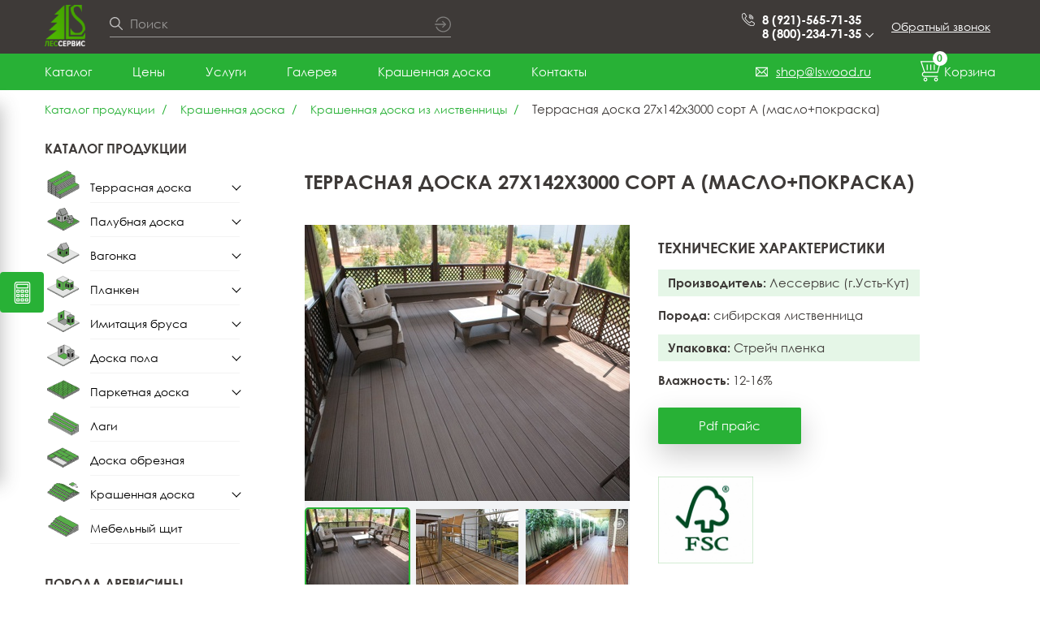

--- FILE ---
content_type: text/html; charset=utf-8
request_url: https://lswood.ru/terrasnaya-doska-27-142-3000-sort-a-maslopokraska
body_size: 97024
content:

<!DOCTYPE html>
<html lang="ru">

<head>
    <meta charset="UTF-8">
    <meta name="viewport" content="width=device-width, initial-scale=1.0, user-scalable=no">
    <meta http-equiv="X-UA-Compatible" content="ie=edge">
    <meta name="yandex-verification" content="6e00f2decd73cfc6" />
    <meta name="yandex-verification" content="b47daf32440a7fb5" />
    <link rel="icon" href="/favicon.ico" type="image/x-icon">
    <title>Террасная доска 27x142x3000 сорт А (масло&#43;покраска) | ЛесСервис</title>
    <meta name="description" content="Террасная доска 27x142x3000 сорт А (масло&#43;покраска)">
    <meta name="keywords" content="Террасная доска 27x142x3000 сорт А (масло&#43;покраска)">

    
		<link rel="stylesheet" href="/static/static/css/master.min.css?1703159054">
		<link rel="stylesheet" href="/static/static/css/override.css?1740744301">
		<link rel="stylesheet" href="/static/static/css/select2.min.css?1668716107">
		<link rel="stylesheet" href="/static/static/css/reviews.css?1668716107">
		<link rel="stylesheet" href="/static/static/js/map/mapbox-gl.css?1668716107">
		
	
    
		<link rel="preload" href="/static/static/img/bg-1.webp?1668716107" as="image">
		<link rel="preload" href="/static/static/js/map/mapbox-gl.js?1668716107" as="script">
		<link rel="preload" href="https://mc.yandex.ru/metrika/tag.js?1764767559" as="script">
		<link rel="preload" href="/static/static/fonts/GOTHICBI.TTF?1668716107" as="font">
		<link rel="preload" href="/static/static/fonts/GOTHICBI.woff2?1668716107" as="font">
		<link rel="preload" href="/static/static/fonts/GOTHICB.woff?1668716107" as="font">
		<link rel="preload" href="/static/static/fonts/GOTHICI.TTF?1668716107" as="font">
		<link rel="preload" href="/static/static/fonts/GOTHICI.woff2?1668716107" as="font">
		<link rel="preload" href="/static/static/fonts/GOTHIC.woff?1668716107" as="font">
		<link rel="preload" href="/static/static/fonts/lg.eot?1668716107" as="font">
		<link rel="preload" href="/static/static/fonts/lg.ttf?1668716107" as="font">
		<link rel="preload" href="/static/static/fonts/GOTHICBI.woff?1668716107" as="font">
		<link rel="preload" href="/static/static/fonts/GOTHICB.TTF?1668716107" as="font">
		<link rel="preload" href="/static/static/fonts/GOTHICB.woff2?1668716107" as="font">
		<link rel="preload" href="/static/static/fonts/GOTHICI.woff?1668716107" as="font">
		<link rel="preload" href="/static/static/fonts/GOTHIC.TTF?1668716107" as="font">
		<link rel="preload" href="/static/static/fonts/GOTHIC.woff2?1668716107" as="font">
		<link rel="preload" href="/static/static/fonts/lg.svg?1668716107" as="font">
		<link rel="preload" href="/static/static/fonts/lg.woff?1668716107" as="font">
		
	

    <style data-emotion="css" data-s=""></style>
    <script type="application/ld+json">[{"@context":"https://schema.org","@type":"BreadcrumbList","itemListElement":[{"@type":"ListItem","position":0,"item":{"@id":"/category","name":"Каталог продукции"}},{"@type":"ListItem","position":1,"item":{"@id":"/krashennaya-doska","name":"Крашенная доска"}},{"@type":"ListItem","position":2,"item":{"@id":"/krashennaya-doska/krashennaya-doska-iz-listvennicy","name":"Крашенная доска из лиственницы"}},{"@type":"ListItem","position":3,"item":{"@id":"","name":"Террасная доска 27x142x3000 сорт А (масло+покраска)"}}]},{"@context":"https://schema.org","@type":"ItemList","itemListElement":["Террасная доска 27x142x3000 сорт А (масло+покраска)"],"itemListOrder":"https://schema.org/ItemListOrderDescending","name":"Список продуктов"}]</script>
</head>

<body class="">
    <header class="header">
        <div class="container">
            <div class="header__topbar">
                <a href="/"><img class="header__logo logo" src="/static/static/img/logo.png" alt="" width="72"
                        height="74"></a>
                <form class="header__form" action="/find" method="post">
                    <input type="text" placeholder="Поиск">
                    <button type="submit" name="button" class="js-search-btn">
                        <svg height="490pt" viewBox="0 -10 490.66667 490" width="490pt"
                            xmlns="http://www.w3.org/2000/svg">
                            <path
                                d="m474.667969 251h-309.335938c-8.832031 0-16-7.167969-16-16s7.167969-16 16-16h309.335938c8.832031 0 16 7.167969 16 16s-7.167969 16-16 16zm0 0">
                            </path>
                            <path
                                d="m250.667969 336.332031c-4.097657 0-8.191407-1.554687-11.308594-4.691406l-85.332031-85.332031c-6.25-6.253906-6.25-16.386719 0-22.636719l85.332031-85.332031c6.25-6.25 16.382813-6.25 22.636719 0 6.25 6.25 6.25 16.382812 0 22.632812l-74.027344 74.027344 74.027344 74.027344c6.25 6.25 6.25 16.382812 0 22.632812-3.136719 3.117188-7.234375 4.671875-11.328125 4.671875zm0 0">
                            </path>
                            <path
                                d="m234.667969 469.667969c-129.386719 0-234.667969-105.28125-234.667969-234.667969s105.28125-234.667969 234.667969-234.667969c97.085937 0 182.804687 58.410157 218.410156 148.824219 3.242187 8.210938-.8125 17.492188-9.023437 20.753906-8.214844 3.203125-17.496094-.789062-20.757813-9.042968-30.742187-78.082032-104.789063-128.535157-188.628906-128.535157-111.746094 0-202.667969 90.925781-202.667969 202.667969s90.921875 202.667969 202.667969 202.667969c83.839843 0 157.886719-50.453125 188.628906-128.511719 3.242187-8.257812 12.523437-12.246094 20.757813-9.046875 8.210937 3.242187 12.265624 12.542969 9.023437 20.757813-35.605469 90.390624-121.324219 148.800781-218.410156 148.800781zm0 0">
                            </path>
                        </svg>
                    </button>
                </form>
                <ul class="header__phones">
                    <li>
                        <a href="tel:89215657135">8 (921)-565-71-35</a>
                        <a class="callback-phone__btn">8 (800)-234-71-35 <span class="chevron bottom"></span></a>
                    </li>
                    <div class="callback__modal-phone modal">
                        <p>г. Санкт-Петербург,<br>Юкки-Кузьмолово, 7-й км д 1</p>
                        <p>Пн-Пт. 9:00-18:00<br>Сб. 9:00-13:00</p>
                        <p><a href="mailto:shop@lswood.ru">shop@lswood.ru</a></p>
                        <a href="mailto:shop@lswood.ru"></a>
                    </div>
                    <a href="mailto:shop@lswood.ru"></a>
                </ul>
                <div class="header__callback callback">
                    <button type="button" name="button" class="callback__btn">Обратный звонок</button>
                    <div class="callback__modal modal">
                        <button class="callback__close" type="button" name="button">Закрыть форму</button>
                        <span class="h4-callback">Обратный звонок</span>
                        <form class="callback__form" action="#" method="post">
                            <p>
                                <label for="callback__form-name">Ваше имя</label>
                                <input type="text" name="name" value="" id="callback__form-name">
                            </p>
                            <p>
                                <label for="callback__form-phone">Ваш телефон</label>
                                <input type="text" name="phone" value="" id="callback__form-phone">
                            </p>
                            <button type="submit" name="button"
                                class="js-callback-btn callback__submit btn">Отправить</button>
                        </form>
                    </div>
                </div>
                <div class="header__mobile-btns">
                    <a href="/cart" class="header__menu-cart">
                        <span class="js-basket-count">0</span>
                        Корзина
                    </a>
                    <button type="button" name="button" class="header__menu-toggler">Меню</button>
                </div>
            </div>
        </div>
        <div class="header__menubar">
            <div class="container">
                <nav class="menu">
                    <ul class="nav-list">
                        <li>
                            <a href="/category">Каталог</a>
                            <ul class="nav-list__dropdown">
                                <li class="nav-list__column">
                                    <ul>
                                        <li><a href="/terrasnaya-doska">Террасная доска</a></li>
                                        <li><a href="/palubnaya-doska">Палубная доска</a></li>
                                        <li><a href="/vagonka">Вагонка</a></li>
                                        <li><a href="/planken">Планкен</a></li>
                                        <li><a href="/imitaciya-brusa">Имитация бруса</a></li>
                                        <li><a href="/doska-pola">Доска пола</a></li>
                                        <li><a href="/parketnaya-doska">Паркетная доска</a></li>
                                        <li><a href="/izdeliya-iz-listvennicy/lagi-iz-listvennicy">Лаги</a></li>
                                    </ul>
                                </li>
                                <li class="nav-list__column">
                                    <ul>
                                        <li><a href="/krashennaya-doska">Крашенная доска</a></li>
                                        <li><a href="/izdeliya-iz-listvennicy">Изделия из лиственницы</a></li>
                                        <li class="padding">
                                        </li>
                                        <li>
                                        </li>
                                        <li><a href="/krepeg">Крепежи</a></li>
                                        <li><a href="/masla">Масла,лаки,защита дерева</a></li>
                                    </ul>
                                </li>
                            </ul>
                        </li>
                        <li>
                            <a href="/prices">Цены</a>
                            <ul class="nav-list__dropdown">
                                <li><a href="/wholesale">Опт</a></li>
                            </ul>
                        </li>
                        <li>
                            <a href="/services">Услуги</a>
                            <ul class="nav-list__dropdown">
                                <li><a href="/delivery">Доставка продукции</a></li>
                                <li><a href="/pokraska-drevesini">Покраска древесины</a></li>
                                <li><a href="/brashirovannaya-doska">Браширование древисины</a></li>
                            </ul>
                        </li>
                        <li>
                            <a href="/gallery">Галерея</a>
                            <ul class="nav-list__dropdown">
                                <li><a href="/article">Полезно знать</a></li>
                            </ul>
                        </li>
                        <li>
                            <a href="/krashennaya-doska">Крашенная доска</a>
                        </li>
                        <li>
                            <a href="/contacts">Контакты</a>
                            <ul class="nav-list__dropdown">
                                <li><a href="/cooperation">Сотрудничество</a></li>
                                <li><a href="/vacancy">Вакансии</a></li>
                                <li><a href="/faq">Вопрос ответ</a></li>
                                <li><a href="/about">О компании</a></li>
                                <li><a href="/review">Отзывы</a></li>
                            </ul>
                        </li>
                    </ul>
                    <a href="mailto:shop@lswood.ru" class="menu__email">shop@lswood.ru</a>
                    <a href="/cart" class="menu__cart">
                        <div class="menu__cart-counter">
                            <span class="js-basket-count">0</span>
                        </div>
                        Корзина
                    </a>
                </nav>
            </div>
        </div>
        <div class="header__mobile-menu hidden">
            <select class="header__select js-mobile-menu-select">
                <option value="#">Главное меню</option>
                <option value="/prices">Цены</option>
                <option value="/services">Услуги</option>
                <option value="/delivery">Доставка продукции</option>
                <option value="/pokraska-drevesini">Покраска древесины</option>
                <option value="/brashirovannaya-doska">Брашированная доска</option>
                <option value="/gallery">Галерея</option>
                <option value="/article">Полезно знать</option>
                <option value="/krashennaya-doska">Крашенная доска</option>
                <option value="/contacts">Контакты</option>
                <option value="/cooperation">Сотрудничество</option>
            </select>
            <select class="header__select js-mobile-menu-select">
                <option value="#">Каталог</option>
                <option value="/terrasnaya-doska">Террасная доска</option>
                <option value="/terrasnaya-doska/listvennica-terrasnaya-doska">Террасная доска из лиственницы</option>
                <option value="/terrasnaya-doska/hvoia-terrasnaya-doska">Террасная доска из хвои</option>
                <option value="/palubnaya-doska">Палубная доска</option>
                <option value="/palubnaya-doska/palubnaya-doska-listvennica">Палубная доска из лиственницы</option>
                <option value="/vagonka">Вагонка</option>
                <option value="/vagonka/coftlayn-vagonka">Вагонка cофт-лайн</option>
                <option value="/vagonka/coftlayn-vagonka/listvennica-vagonka-coftlayn">Вагонка cофт-лайн из лиственницы
                </option>
                <option value="/vagonka/shtil-vagonka">Вагонка штиль</option>
                <option value="/vagonka/shtil-vagonka/listvennica-vagonka-shtil">Вагонка штиль из лиственницы</option>
                <option value="/planken">Планкен</option>
                <option value="/planken/planken-pryamoy">Планкен прямой</option>
                <option value="/planken/planken-pryamoy/listvennica-planken-pryamoy">Планкен прямой из лиственницы
                </option>
                <option value="/planken/planken-pryamoy/hvoia-planken-pryamoy">Планкен прямой из хвои</option>
                <option value="/planken/planken-skoshennyy">Планкен скошенный</option>
                <option value="/planken/planken-skoshennyy/listvennica-planken-skoshennyy">Планкен скошенный из
                    лиственницы
                </option>
                <option value="/imitaciya-brusa">Имитация бруса</option>
                <option value="/imitaciya-brusa/listvennica-imitaciya-brusa">Имитация бруса из лиственницы</option>
                <option value="/imitaciya-brusa/hvoia-imitaciya-brusa">Имитация бруса из хвои</option>
                <option value="/doska-pola">Доска пола</option>
                <option value="/doska-pola/doska-pola-listvennica">Доска пола из лиственницы</option>
                <option value="/doska-pola/doska-pola-hvoya">Доска пола из хвои</option>
                <option value="/parketnaya-doska">Паркетная доска</option>
                <option value="/parketnaya-doska/parketnaya-doska-listvennica">Паркетная доска из лиственницы</option>
                <option value="/lagi">Лаги</option>
                <option value="/doska-obreznaya">Доска обрезная</option>
                <option value="/krashennaya-doska">Крашенная доска</option>
                <option value="/krashennaya-doska/krashennaya-doska-iz-listvennicy">Крашенная доска из лиственницы
                </option>
                <option value="/krashennaya-doska/krashennaya-doska-iz-sosny-hvoya">Крашенная доска из сосны (хвоя)
                </option>
                <option value="/izdeliya-iz-kedra">Изделия из кедра</option>
                <option value="/izdeliya-iz-kedra/evrovagonka">Евровагонка</option>
                <option value="/izdeliya-iz-listvennicy">Изделия из лиственницы</option>
                <option value="/izdeliya-iz-listvennicy/terrasnaya-doska-iz-listvennicy">Террасная доска из лиственницы
                </option>
                <option value="/izdeliya-iz-listvennicy/planken-skoshennyy-iz-listvennicy">Планкен скошенный из
                    лиственницы
                </option>
                <option value="/izdeliya-iz-listvennicy/planken-pryamoy-iz-listvennicy">Планкен прямой из лиственницы
                </option>
                <option value="/izdeliya-iz-listvennicy/vagonka-shtil-iz-listvennicy">Вагонка штиль из лиственницы
                </option>
                <option value="/izdeliya-iz-listvennicy/vagonka-coftlayn-iz-listvennicy">Вагонка cофт-лайн из
                    лиственницы
                </option>
                <option value="/izdeliya-iz-listvennicy/imitaciya-brusa-iz-listvennicy">Имитация бруса из лиственницы
                </option>
                <option value="/izdeliya-iz-listvennicy/palubnaya-doska-iz-listvennicy">Палубная доска из лиственницы
                </option>
                <option value="/izdeliya-iz-listvennicy/doska-pola-iz-listvennicy">Доска пола из лиственницы</option>
                <option value="/izdeliya-iz-listvennicy/lagi-iz-listvennicy">Лаги из лиственницы</option>
                <option value="/izdeliya-iz-listvennicy/doska-obreznaya-iz-listvennicy">Доска обрезная из лиственницы
                </option>
                <option value="/izdeliya-iz-listvennicy/parketnaya-doska-iz-listvennicy">Паркетная доска из лиственницы
                </option>
                <option value="/izdeliya-iz-sosny">Изделия из сосны</option>
                <option value="/izdeliya-iz-sosny/doska-pola-iz-hvoi">Доска пола из хвои</option>
                <option value="/izdeliya-iz-sosny/terrasnaya-doska-iz-hvoi">Террасная доска из хвои</option>
                <option value="/izdeliya-iz-sosny/evrovagonka-hvoya">Евровагонка (хвоя)</option>
                <option value="/izdeliya-iz-sosny/imitaciya-brusa-hvoya">Имитация бруса (хвоя)</option>
                <option value="/izdeliya-iz-sosny/planken-priamoy-is-hvoi">Планкен прямой из хвои</option>
                <option value="/izdeliya-iz-osiny">Изделия из осины</option>
                <option value="/izdeliya-iz-osiny/vagonka-iz-osiny">Вагонка из осины</option>
            </select>
        </div>
    </header>

    
<main class="main">
    
<div class="calc">
    <button class="calc__toggle-btn btn" type="button">Открыть калькулятор</button>
    <div class="calc__modal">
        <span class="h5-calc calc__title">Калькулятор</span>
        <b class="calc__subtitle">Укажите размеры в мм:</b>
        <div class="calc__box">
            <div class="calc__input-box">
                <label class="calc__label" for="calc__weight">Толщина</label>
                <input class="calc__input" type="number" name="calc__weight" id="calc__weight" value="25">
            </div>
            <div class="calc__range-box">
                <span class="calc__range-min">0</span>
                <span class="calc__range-max">50</span>
                <input type="range" class="calc__range" name="" value="" min="0" max="50">
            </div>
        </div>
        <div class="calc__box">
            <div class="calc__input-box">
                <label class="calc__label" for="calc__width">Ширина</label>
                <input class="calc__input" type="number" name="calc__width" id="calc__width" value="125">
            </div>
            <div class="calc__range-box">
                <span class="calc__range-min">0</span>
                <span class="calc__range-max">250</span>
                <input type="range" class="calc__range" name="" value="" min="0" max="250">
            </div>
        </div>
        <div class="calc__box">
            <div class="calc__input-box">
                <label class="calc__label" for="calc__length">Длина</label>
                <input class="calc__input" type="number" name="calc__length" id="calc__length" value="3000">
            </div>
            <div class="calc__range-box">
                <span class="calc__range-min">0</span>
                <span class="calc__range-max">6000</span>
                <input type="range" class="calc__range" name="" value="" min="0" max="6000">
            </div>
        </div>
        <p class="calc__text">Заполните одно из полей - остальные единицы будут рассчитаны автоматически</p>
        <div class="calc__results">
            <div class="calc__input-box">
                <label class="calc__label" for="calc__m3">м3</label>
                <input class="calc__input" type="number" name="calc__m3" id="calc__m3" value="0">
            </div>
            <div class="calc__input-box">
                <label class="calc__label" for="calc__m2">м2</label>
                <input class="calc__input" type="number" name="calc__m2" id="calc__m2" value="0">
            </div>
            <div class="calc__input-box">
                <label class="calc__label" for="calc__pieces">шт.</label>
                <input class="calc__input" type="number" name="calc__pieces" id="calc__pieces" value="0">
            </div>
        </div>
    </div>
</div>

    <div class="container">
        
<section class="breadcrumbs">
    <ul>
        
            
            <li>
                <a href="/category">Каталог продукции</a>
            </li>
            
        
            
            <li>
                <a href="/krashennaya-doska">Крашенная доска</a>
            </li>
            
        
            
            <li>
                <a href="/krashennaya-doska/krashennaya-doska-iz-listvennicy">Крашенная доска из лиственницы</a>
            </li>
            
        
            
            <li>
                Террасная доска 27x142x3000 сорт А (масло&#43;покраска)
            </li>
            
        
    </ul>
</section>

        <div class="main__box">
            <aside class="catalog-side">
                
<div class="catalog__menu accord">
    <span class="h3-left-menu">Каталог продукции</span>
    
  
  <button class="accord__toggler wch " type="button" name="button">
    
      <img src="/static/static/img/terrasnaya.svg" alt="" style="">
    
    <a href="/terrasnaya-doska">Террасная доска</a>
  </button>
    
    <div class="accord__panel">
      <ul>
        <li>
          
  
  <button class="accord__toggler  " type="button" name="button">
    
    <a href="/terrasnaya-doska/listvennica-terrasnaya-doska">Террасная доска из лиственницы</a>
  </button>
    
  

        </li>
      </ul>
    </div>
    
  
  <button class="accord__toggler wch " type="button" name="button">
    
      <img src="/static/static/img/palub.svg" alt="" style="">
    
    <a href="/palubnaya-doska">Палубная доска</a>
  </button>
    
    <div class="accord__panel">
      <ul>
        <li>
          
  
  <button class="accord__toggler  " type="button" name="button">
    
    <a href="/palubnaya-doska/palubnaya-doska-listvennica">Палубная доска из лиственницы</a>
  </button>
    
  

        </li>
      </ul>
    </div>
    
  
  <button class="accord__toggler wch " type="button" name="button">
    
      <img src="/static/static/img/vagon.svg" alt="" style="">
    
    <a href="/vagonka">Вагонка</a>
  </button>
    
    <div class="accord__panel">
      <ul>
        <li>
          
  
  <button class="accord__toggler wch " type="button" name="button">
    
    <a href="/vagonka/shtil-vagonka">Вагонка штиль</a>
  </button>
    
    <div class="accord__panel">
      <ul>
        <li>
          
  
  <button class="accord__toggler  " type="button" name="button">
    
    <a href="/vagonka/shtil-vagonka/listvennica-vagonka-shtil">Вагонка штиль из лиственницы</a>
  </button>
    
  
  <button class="accord__toggler  " type="button" name="button">
    
    <a href="/vagonka/shtil-vagonka/vagonka-shtil-iz-angarskoj-sosny">Вагонка штиль из ангарской сосны</a>
  </button>
    
  
  <button class="accord__toggler  " type="button" name="button">
    
    <a href="/vagonka-shtil-iz-kedra">Вагонка штиль из кедра</a>
  </button>
    
  

        </li>
      </ul>
    </div>
    
  

        </li>
      </ul>
    </div>
    
  
  <button class="accord__toggler wch " type="button" name="button">
    
      <img src="/static/static/img/planken.svg" alt="" style="">
    
    <a href="/planken">Планкен</a>
  </button>
    
    <div class="accord__panel">
      <ul>
        <li>
          
  
  <button class="accord__toggler wch " type="button" name="button">
    
    <a href="/planken/planken-pryamoy">Планкен прямой</a>
  </button>
    
    <div class="accord__panel">
      <ul>
        <li>
          
  
  <button class="accord__toggler  " type="button" name="button">
    
    <a href="/planken/planken-pryamoy/hvoia-planken-pryamoy">Планкен прямой из хвои</a>
  </button>
    
  
  <button class="accord__toggler  " type="button" name="button">
    
    <a href="/planken/planken-pryamoy/listvennica-planken-pryamoy">Планкен прямой из лиственницы</a>
  </button>
    
  

        </li>
      </ul>
    </div>
    
  
  <button class="accord__toggler wch " type="button" name="button">
    
    <a href="/planken/planken-skoshennyy">Планкен скошенный</a>
  </button>
    
    <div class="accord__panel">
      <ul>
        <li>
          
  
  <button class="accord__toggler  " type="button" name="button">
    
    <a href="/planken/planken-skoshennyy/listvennica-planken-skoshennyy">Планкен скошенный из лиственницы</a>
  </button>
    
  

        </li>
      </ul>
    </div>
    
  

        </li>
      </ul>
    </div>
    
  
  <button class="accord__toggler wch " type="button" name="button">
    
      <img src="/static/static/img/brus.svg" alt="" style="">
    
    <a href="/imitaciya-brusa">Имитация бруса</a>
  </button>
    
    <div class="accord__panel">
      <ul>
        <li>
          
  
  <button class="accord__toggler  " type="button" name="button">
    
    <a href="/imitaciya-brusa/listvennica-imitaciya-brusa">Имитация бруса из лиственницы</a>
  </button>
    
  

        </li>
      </ul>
    </div>
    
  
  <button class="accord__toggler wch " type="button" name="button">
    
      <img src="/static/static/img/doskapola.svg" alt="" style="">
    
    <a href="/doska-pola">Доска пола</a>
  </button>
    
    <div class="accord__panel">
      <ul>
        <li>
          
  
  <button class="accord__toggler  " type="button" name="button">
    
    <a href="/doska-pola/doska-pola-hvoya">Доска пола из хвои</a>
  </button>
    
  
  <button class="accord__toggler  " type="button" name="button">
    
    <a href="/doska-pola/doska-pola-listvennica">Доска пола из лиственницы</a>
  </button>
    
  

        </li>
      </ul>
    </div>
    
  
  <button class="accord__toggler wch " type="button" name="button">
    
      <img src="/static/static/img/parket.svg" alt="" style="">
    
    <a href="/parketnaya-doska">Паркетная доска</a>
  </button>
    
    <div class="accord__panel">
      <ul>
        <li>
          
  
  <button class="accord__toggler  " type="button" name="button">
    
    <a href="/parketnaya-doska/parketnaya-doska-listvennica">Паркетная доска из лиственницы</a>
  </button>
    
  

        </li>
      </ul>
    </div>
    
  
  <button class="accord__toggler  " type="button" name="button">
    
      <img src="/static/static/img/lagi.svg" alt="" style="">
    
    <a href="/lagi">Лаги</a>
  </button>
    
  
  <button class="accord__toggler  " type="button" name="button">
    
      <img src="/static/static/img/obreznaya.svg" alt="" style="">
    
    <a href="/doska-obreznaya">Доска обрезная</a>
  </button>
    
  
  <button class="accord__toggler wch " type="button" name="button">
    
      <img src="/static/static/img/krashenaya.svg" alt="" style="">
    
    <a href="/krashennaya-doska">Крашенная доска</a>
  </button>
    
    <div class="accord__panel">
      <ul>
        <li>
          
  
  <button class="accord__toggler wch " type="button" name="button">
    
    <a href="/krashennaya-doska/krashennaya-doska-iz-listvennicy">Крашенная доска из лиственницы</a>
  </button>
    
    <div class="accord__panel">
      <ul>
        <li>
          
  
  <button class="accord__toggler  " type="button" name="button">
    
    <a href="/krashennaya-vagonka-shtil-iz-listvennitsi">Крашенная вагонка штиль из лиственницы</a>
  </button>
    
  
  <button class="accord__toggler  " type="button" name="button">
    
    <a href="/krashennaya-terrasnaya-doska-iz-listvennitsi">Крашенная террасная доска из лиственницы</a>
  </button>
    
  
  <button class="accord__toggler  " type="button" name="button">
    
    <a href="/krashennaya-palubnaya-doska-iz-listvennitsi">Крашенная палубная доска из лиственницы</a>
  </button>
    
  
  <button class="accord__toggler  " type="button" name="button">
    
    <a href="/krashennaya-imitatsiya-brusa-iz-listvennitsi">Крашенная имитация бруса из лиственницы</a>
  </button>
    
  
  <button class="accord__toggler  " type="button" name="button">
    
    <a href="/krashennii-planken-pryamoi-iz-listvennitsi">Крашенный планкен прямой из лиственницы</a>
  </button>
    
  
  <button class="accord__toggler  " type="button" name="button">
    
    <a href="/krashennii-planken-skoshennii-iz-listvennitsi">Крашенный планкен скошенный из лиственницы</a>
  </button>
    
  
  <button class="accord__toggler  " type="button" name="button">
    
    <a href="/krashennaya-parketnaya-doska-iz-listvennitsi">Крашенная паркетная доска из лиственницы</a>
  </button>
    
  

        </li>
      </ul>
    </div>
    
  
  <button class="accord__toggler wch " type="button" name="button">
    
    <a href="/krashennaya-doska/krashennaya-doska-iz-sosny-hvoya">Крашенная доска из сосны (хвоя)</a>
  </button>
    
    <div class="accord__panel">
      <ul>
        <li>
          
  
  <button class="accord__toggler  " type="button" name="button">
    
    <a href="/krashennaya-doska/krashennaya-doska-iz-sosny-hvoya/krashennaya-vagonka-shtil-iz-sosni">Крашенная вагонка штиль из сосны</a>
  </button>
    
  
  <button class="accord__toggler  " type="button" name="button">
    
    <a href="/krashennaya-doska/krashennaya-doska-iz-sosny-hvoya/krashennaya-terrasnaya-doska-iz-sosni">Крашенная террасная доска из сосны</a>
  </button>
    
  
  <button class="accord__toggler  " type="button" name="button">
    
    <a href="/krashennaya-doska/krashennaya-doska-iz-sosny-hvoya/krashennaya-palubnaya-doska-iz-sosni">Крашенная палубная доска из сосны</a>
  </button>
    
  
  <button class="accord__toggler  " type="button" name="button">
    
    <a href="/krashennaya-doska/krashennaya-doska-iz-sosny-hvoya/krashennaya-imitatsiya-brusa-iz-sosni">Крашенная имитация бруса из сосны</a>
  </button>
    
  
  <button class="accord__toggler  " type="button" name="button">
    
    <a href="/krashennaya-doska/krashennaya-doska-iz-sosny-hvoya/krashennii-planken-pryamoi-iz-sosni">Крашенный планкен прямой из сосны</a>
  </button>
    
  
  <button class="accord__toggler  " type="button" name="button">
    
    <a href="/krashennaya-doska/krashennaya-doska-iz-sosny-hvoya/krashennii-planken-skoshennii-iz-sosni">Крашенный планкен скошенный из сосны</a>
  </button>
    
  
  <button class="accord__toggler  " type="button" name="button">
    
    <a href="/krashennaya-doska/krashennaya-doska-iz-sosny-hvoya/krashennaya-parketnaya-doska-iz-iz-sosni">Крашенная паркетная доска из из сосны</a>
  </button>
    
  

        </li>
      </ul>
    </div>
    
  

        </li>
      </ul>
    </div>
    
  
  <button class="accord__toggler  " type="button" name="button">
    
      <img src="/static/static/img/mebelshit.svg" alt="" style="">
    
    <a href="/mebelnyy-schit">Мебельный щит</a>
  </button>
    
  

  </div>
  <div class="catalog__menu accord">
    <span class="h3-left-menu">Порода древисины</span>
    
  
  <button class="accord__toggler wch " type="button" name="button">
    
      <img src="/static/static/img/listv.svg" alt="" style="">
    
    <a href="/izdeliya-iz-listvennicy">Изделия из лиственницы</a>
  </button>
    
    <div class="accord__panel">
      <ul>
        <li>
          
  
  <button class="accord__toggler  " type="button" name="button">
    
    <a href="/izdeliya-iz-listvennicy/planken-skoshennyy-iz-listvennicy">Планкен скошенный из лиственницы</a>
  </button>
    
  
  <button class="accord__toggler  " type="button" name="button">
    
    <a href="/izdeliya-iz-listvennicy/planken-pryamoy-iz-listvennicy">Планкен прямой из лиственницы</a>
  </button>
    
  
  <button class="accord__toggler  " type="button" name="button">
    
    <a href="/izdeliya-iz-listvennicy/terrasnaya-doska-iz-listvennicy">Террасная доска из лиственницы</a>
  </button>
    
  
  <button class="accord__toggler  " type="button" name="button">
    
    <a href="/izdeliya-iz-listvennicy/vagonka-shtil-iz-listvennicy">Вагонка штиль из лиственницы</a>
  </button>
    
  
  <button class="accord__toggler  " type="button" name="button">
    
    <a href="/izdeliya-iz-listvennicy/imitaciya-brusa-iz-listvennicy">Имитация бруса из лиственницы</a>
  </button>
    
  
  <button class="accord__toggler  " type="button" name="button">
    
    <a href="/izdeliya-iz-listvennicy/vagonka-coftlayn-iz-listvennicy">Вагонка cофт-лайн из лиственницы</a>
  </button>
    
  
  <button class="accord__toggler  " type="button" name="button">
    
    <a href="/izdeliya-iz-listvennicy/palubnaya-doska-iz-listvennicy">Палубная доска из лиственницы</a>
  </button>
    
  
  <button class="accord__toggler  " type="button" name="button">
    
    <a href="/izdeliya-iz-listvennicy/doska-pola-iz-listvennicy">Доска пола из лиственницы</a>
  </button>
    
  
  <button class="accord__toggler  " type="button" name="button">
    
    <a href="/izdeliya-iz-listvennicy/parketnaya-doska-iz-listvennicy">Паркетная доска из лиственницы</a>
  </button>
    
  
  <button class="accord__toggler  " type="button" name="button">
    
    <a href="/izdeliya-iz-listvennicy/lagi-iz-listvennicy">Лаги из лиственницы</a>
  </button>
    
  
  <button class="accord__toggler  " type="button" name="button">
    
    <a href="/izdeliya-iz-listvennicy/mebelnyy-schit-iz-listvennicy">Мебельный щит из лиственницы</a>
  </button>
    
  
  <button class="accord__toggler  " type="button" name="button">
    
    <a href="/izdeliya-iz-listvennicy/doska-obreznaya-iz-listvennicy">Доска обрезная из лиственницы</a>
  </button>
    
  

        </li>
      </ul>
    </div>
    
  
  <button class="accord__toggler wch " type="button" name="button">
    
      <img src="/static/static/img/kedr.svg" alt="" style="">
    
    <a href="/izdeliya-iz-kedra">Изделия из кедра</a>
  </button>
    
    <div class="accord__panel">
      <ul>
        <li>
          
  
  <button class="accord__toggler  " type="button" name="button">
    
    <a href="/izdeliya-iz-kedra/evrovagonka">Вагонка штиль из кедра</a>
  </button>
    
  

        </li>
      </ul>
    </div>
    
  
  <button class="accord__toggler wch " type="button" name="button">
    
      <img src="/static/static/img/sosna.svg" alt="" style="">
    
    <a href="/izdeliya-iz-sosny">Изделия из сосны</a>
  </button>
    
    <div class="accord__panel">
      <ul>
        <li>
          
  
  <button class="accord__toggler  " type="button" name="button">
    
    <a href="/izdeliya-iz-sosny/terrasnaya-doska-iz-hvoi">Террасная доска из хвои</a>
  </button>
    
  
  <button class="accord__toggler  " type="button" name="button">
    
    <a href="/izdeliya-iz-sosny/doska-pola-iz-hvoi">Доска пола из хвои</a>
  </button>
    
  
  <button class="accord__toggler  " type="button" name="button">
    
    <a href="/izdeliya-iz-sosny/evrovagonka-hvoya">Евровагонка (хвоя)</a>
  </button>
    
  
  <button class="accord__toggler  " type="button" name="button">
    
    <a href="/izdeliya-iz-sosny/planken-priamoy-is-hvoi">Планкен прямой из хвои</a>
  </button>
    
  
  <button class="accord__toggler  " type="button" name="button">
    
    <a href="/izdeliya-iz-sosny/imitaciya-brusa-hvoya">Имитация бруса (хвоя)</a>
  </button>
    
  

        </li>
      </ul>
    </div>
    
  
  <button class="accord__toggler wch " type="button" name="button">
    
      <img src="/static/static/img/osina.svg" alt="" style="">
    
    <a href="/izdeliya-iz-osiny">Изделия из осины</a>
  </button>
    
    <div class="accord__panel">
      <ul>
        <li>
          
  
  <button class="accord__toggler  " type="button" name="button">
    
    <a href="/izdeliya-iz-osiny/vagonka-iz-osiny">Вагонка из осины</a>
  </button>
    
  

        </li>
      </ul>
    </div>
    
  

  </div>
    

                
<div class="catalog__menu accord">
    <h3>Сопутствующие товары</h3>
    <button class="accord__toggler" type="button" name="button">
        <img src="/static/static/img/krepeji.svg" alt="" style="">
        <a href="/krepeg">Крепежи</a>
    </button>
    <button class="accord__toggler" type="button" name="button">
        <img src="/static/static/img/masla.svg" alt="" style="">
        <a href="/masla">Масла, лаки, защита дерева</a>
    </button>
</div>

                
<div class="left_map">
    <h3 class="main__title">Карта склада</h3>
    <img src="/static/static/img/map.svg" alt="">
    <a href="/contacts" class="main__anchor">Подробнее</a>
</div>

                
<div style="padding-top:20px;">
    <a href="/imitaciya-brusa/hvoia-imitaciya-brusa"><img src="/static/static/image/banners/_1.jpg"></a>
</div>

<div style="padding-top:20px;">
    <a href="/planken/planken-pryamoy/listvennica-planken-pryamoy"><img src="/static/static/image/banners/_2.jpg"></a>
</div>

<div style="padding-top:20px;">
    <a href="/terrasnaya-doska/listvennica-terrasnaya-doska"><img src="/static/static/image/banners/_3.jpg"></a>
</div>

<div style="padding-top:20px;">
    <a href="/planken/planken-skoshennyy/listvennica-planken-skoshennyy"><img src="/static/static/image/banners/_4.jpg"></a>
</div>

<div style="padding-bottom:20px">
</div>

            </aside>
            <section class="catalog-detail">
                <h1 class="section-title">Террасная доска 27x142x3000 сорт А (масло&#43;покраска)</h1>
                <div class="catalog__row owl-carousel mob"></div>
                
<div class="good">
    <div class="good__slider">
        <ul id="imageGallery">
            
            
            <li data-thumb="/dynamic/126x107/image/catalog/3353a9be7d83.jpg"
                data-src="/dynamic/1000x1000/image/catalog/3353a9be7d83.jpg">
                <img src="/dynamic/400x340/image/catalog/3353a9be7d83.jpg"
                     alt="Террасная доска 27x142x3000 сорт А (масло&#43;покраска) - фото №0" title="Террасная доска 27x142x3000 сорт А (масло&#43;покраска) - фото №0" />
            </li>
            
            <li data-thumb="/dynamic/126x107/image/catalog/products/lswood/tdl15-27-142-4000_lswood.ru_1554368080.jpg"
                data-src="/dynamic/1000x1000/image/catalog/products/lswood/tdl15-27-142-4000_lswood.ru_1554368080.jpg">
                <img src="/dynamic/400x340/image/catalog/products/lswood/tdl15-27-142-4000_lswood.ru_1554368080.jpg"
                     alt="Террасная доска 27x142x3000 сорт А (масло&#43;покраска) - фото №1" title="Террасная доска 27x142x3000 сорт А (масло&#43;покраска) - фото №1" />
            </li>
            
            <li data-thumb="/dynamic/126x107/image/catalog/merbau_0.jpg"
                data-src="/dynamic/1000x1000/image/catalog/merbau_0.jpg">
                <img src="/dynamic/400x340/image/catalog/merbau_0.jpg"
                     alt="Террасная доска 27x142x3000 сорт А (масло&#43;покраска) - фото №2" title="Террасная доска 27x142x3000 сорт А (масло&#43;покраска) - фото №2" />
            </li>
            
            <li data-thumb="/dynamic/126x107/image/catalog/-террасная-доска-из-ДПК-под-дерево.jpg"
                data-src="/dynamic/1000x1000/image/catalog/-%d1%82%d0%b5%d1%80%d1%80%d0%b0%d1%81%d0%bd%d0%b0%d1%8f-%d0%b4%d0%be%d1%81%d0%ba%d0%b0-%d0%b8%d0%b7-%d0%94%d0%9f%d0%9a-%d0%bf%d0%be%d0%b4-%d0%b4%d0%b5%d1%80%d0%b5%d0%b2%d0%be.jpg">
                <img src="/dynamic/400x340/image/catalog/-%d1%82%d0%b5%d1%80%d1%80%d0%b0%d1%81%d0%bd%d0%b0%d1%8f-%d0%b4%d0%be%d1%81%d0%ba%d0%b0-%d0%b8%d0%b7-%d0%94%d0%9f%d0%9a-%d0%bf%d0%be%d0%b4-%d0%b4%d0%b5%d1%80%d0%b5%d0%b2%d0%be.jpg"
                     alt="Террасная доска 27x142x3000 сорт А (масло&#43;покраска) - фото №3" title="Террасная доска 27x142x3000 сорт А (масло&#43;покраска) - фото №3" />
            </li>
            
            <li data-thumb="/dynamic/126x107/image/catalog/-террасная-доска-из-ДПК-под-дерево.jpg"
                data-src="/dynamic/1000x1000/image/catalog/-%d1%82%d0%b5%d1%80%d1%80%d0%b0%d1%81%d0%bd%d0%b0%d1%8f-%d0%b4%d0%be%d1%81%d0%ba%d0%b0-%d0%b8%d0%b7-%d0%94%d0%9f%d0%9a-%d0%bf%d0%be%d0%b4-%d0%b4%d0%b5%d1%80%d0%b5%d0%b2%d0%be.jpg">
                <img src="/dynamic/400x340/image/catalog/-%d1%82%d0%b5%d1%80%d1%80%d0%b0%d1%81%d0%bd%d0%b0%d1%8f-%d0%b4%d0%be%d1%81%d0%ba%d0%b0-%d0%b8%d0%b7-%d0%94%d0%9f%d0%9a-%d0%bf%d0%be%d0%b4-%d0%b4%d0%b5%d1%80%d0%b5%d0%b2%d0%be.jpg"
                     alt="Террасная доска 27x142x3000 сорт А (масло&#43;покраска) - фото №4" title="Террасная доска 27x142x3000 сорт А (масло&#43;покраска) - фото №4" />
            </li>
            
            
        </ul>
    </div>
    <div class="good__params">
        <span class="h3-product-characteristic-title">Технические характеристики</span>
        <p><span class="h3-product-characteristic-item">Производитель:</span> Лессервис (г.Усть-Кут)</p>
        <p><span class="h3-product-characteristic-item">Порода:</span> сибирская лиственница</p>
        <p><span class="h3-product-characteristic-item">Упаковка:</span> Стрейч пленка</p>

        <p><span class="h3-product-characteristic-item">Влажность:</span> 12-16%</p>
        <a class="btn" href="/static/upload/price.pdf" download target="_blank">Pdf прайс</a>
        <div><img src="/static/static/image/fsc.jpg" style="height:147px; padding-top:40px;"></div>
    </div>
</div>

                
<ul class="anchors">
    <li><a href="#grade">Сортность</a></li>
    <li><a href="#photouse">Применение</a></li>
    <li><a href="#profile">Профиль изделий</a></li>
    <li><a href="#useful">Масла для дерева</a></li>
    <li><a href="#useful">Крепеж</a></li>
    <li><a href="#video">Видео</a></li>
</ul>

                
<div class="typeicons_list">
    <table>
        <tbody>
            <tr>
                <td>
                    <div class="typeicons"><img src="/static/static/image/icons/banya.svg" style="width:64px">
                    </div>
                </td>
                <td>
                    <div class="typeicons"><img src="/static/static/image/icons/street.svg" style="width:64px">
                    </div>
                </td>
                <td>
                    <div class="typeicons"><img src="/static/static/image/icons/stena.svg" style="width:64px">
                    </div>
                </td>
                <td>
                    <div class="typeicons"><img src="/static/static/image/icons/krisha.svg" style="width:64px">
                    </div>
                </td>
                <td>
                    <div class="typeicons"><img src="/static/static/image/icons/terraca.svg" style="width:64px">
                    </div>
                </td>
            </tr>
            <tr>
                <td align="center">Баня</td>
                <td align="center">Улица</td>
                <td align="center">Стена</td>
                <td align="center">Крыша</td>
                <td align="center">Терраса</td>
            </tr>
        </tbody>
    </table>
</div>

                
<div class="order wc_container">
    <div id="filter_wrapp_position">
        <div class="filter_wrapp-block">
            <div class="filter_element">
                <div class="filter-title"><i>☰</i>Фильтры</div>
                <div class="filter_element-wrapp filter_element-sort">сорт
                    <div class="wrapp_filter_element">
                    </div>
                </div>
                <div class="filter_element-wrapp filter_element-height">толщина
                    <div class="wrapp_filter_element">
                    </div>
                </div>
                <div class="filter_element-wrapp filter_element-wide">ширина<div class="wrapp_filter_element">
                </div>
                </div>
                <div class="filter_element-wrapp filter_element-length">длина<div class="wrapp_filter_element">
                </div>
                </div>

            </div>
            <div class="filter_element-count">Найдено:<span></span></div>
            <div class="filter_element-reset"><button>Сбросить фильтр</button></div>
        </div>
    </div>
    <table class="table catalog-detail-table table-group order__table">
        <tbody>
            <tr>
                <th>Сорт</th>
                <th>Толщина</th>
                <th>Ширина</th>
                <th>Длина</th>
                <th>Цена м<sup>2</sup></th>
                <th>м<sup>3</sup></th>
                <th>м<sup>2</sup></th>
                <th>шт.</th>
                <th>Итого</th>
            </tr>

            
            <tr class="js-tr wc_item wc_loaded" data-product-name="Террасная доска 27x142x3000 сорт А (масло&#43;покраска)"
                data-product-thumb="/dynamic/410x410/image/catalog/CN2A6132.jpg" data-product-id="9536" data-thickness="27"
                data-width="142" data-height="3000" data-price="1800" data-product-type="0">

                <td
                        data-label="Сорт"
                        data-table_sort="А"
                        class="param table_sort wc_table_sort">
                        <a href="/terrasnaya-doska-27-142-3000-sort-a-maslopokraska" title="Вагонка штиль сорт  эконом  14х138х3000 из лиственницы">А</a>
                </td>
                <td
                        data-label="Толщина"
                        class="wc_height param"
                        data-type="height"
                        data-height="27">27</td>
                <td
                        data-label="Ширина"
                        class="wc_wide param"
                        data-type="wide"
                        data-wide="142">142</td>
                <td
                        data-label="Длина"
                        class="wc_length param"
                        data-type="length"
                        data-length="3000">3000</td>
                <td
                        data-label="Цена за м2"
                        class="bold_text wc_price_sq param">1800</td>

                <td><input type="text" class="js-tcalc" data-type="1"></td>
                <td><input type="text" class="js-tcalc" data-type="2"></td>
                <td><input type="text" class="js-tcalc" data-type="3"></td>
                <td class="js-itogo"></td>
                <td class="table__nobg"><a href="#" class="btn js-order-btn">Купить</a></td>
                <td class="table__nobg"><a class="btn white sm" id="call-modal-fb">Купить в 1 клик</a></td>
            </tr>
            

        </tbody>
    </table>
</div>


                
<a name="grade" class="anchor"></a>
<h2 class="section-title">Сортность</h2>
<ul class="sort owl-carousel mob" id="sort_image">
    <li data-src="/static/static/image/sort/extra_big.jpg" data-sub-html="Экстра">
        <img src="/static/static/image/sort/extra.jpg" alt="">
        <span class="sort__descr">Экстра</span>
    </li>
    <li data-src="/static/static/image/sort/prima_big.jpg" data-sub-html="Прима">
        <img src="/static/static/image/sort/prima.jpg" alt="">
        <span class="sort__descr">Прима</span>
    </li>
    <li data-src="/static/static/image/sort/sort_a_big.jpg" data-sub-html="A">
        <img src="/static/static/image/sort/sort_a.jpg" alt="">
        <span class="sort__descr">A</span>
    </li>
    <li data-src="/static/static/image/sort/sort_ab_big.jpg" data-sub-html="AB">
        <img src="/static/static/image/sort/sort_ab.jpg" alt="">
        <span class="sort__descr">AB</span>
    </li>
    <li data-src="/static/static/image/sort/sort_bc_big.jpg" data-sub-html="BC">
        <img src="/static/static/image/sort/sort_bc.jpg">
        <span class="sort__descr">BC</span>
    </li>
</ul>

                
<a name="profile" class="anchor"></a>
<h2 class="section-title">Варианты профиля</h2>


                <div class="info">
                    <html><head></head><body></body></html>
                </div>
                <div>
                    
<a name="useful" class="anchor"></a>
<h2 class="section-title">Вам может пригодиться</h2>
<div class="benefit owl-carousel mob">
    <a class="benefit__item" href="/delivery">
        <img src="/static/static/img/benefit-1.jpg" alt="">
        <p>Условия доставки</p>
    </a>
    <a class="benefit__item" href="/masla">
        <img src="/static/static/img/benefit-2.jpg" alt="">
        <p>Масла, лаки, защита дерева</p>
    </a>
    <a class="benefit__item" href="/krepeg">
        <img src="/static/static/img/benefit-3.jpg" alt="">
        <p>Крепление</p>
    </a>
</div>

                </div>
                <div>
                    
<a href="/krepeg">
    <img src="/static/static/image/banner1.jpg">
</a>

                </div>

            </section>
        </div>
    </div>
    
<section class="news">
    <div class="container">
        <h2 class="section-title">Новости</h2>
        <div class="products-row owl-carousel desk owl-loaded owl-drag">

            <div class="owl-stage-outer">
                <div class="owl-stage"
                    style="transform: translate3d(-927px, 0px, 0px); transition: all 0s ease 0s; width: 2781px;">
                    
                    <div class="owl-item active" style="width: 216.75px; margin-right: 15px;">
                        <div class="news__item">
                            <img class="news__img" src="/dynamic/240x200/image/catalog/1.jpg" alt="">
                            <span class="news__date">30 мая 2020г.</span>
                            <span class="h4-news-name">Свежий приход палубной доски из лиственницы</span>
                            <p class="news__text">
                                Компания ООО «Лессервис» на начало сезона активно пополняет товарные остатки на складе и расширяет ассортимент продукции. Большой ассортимент палубной доски из лиственницы различных сечений. Продукция поступает на склад Санкт-Петербурга фурами, в заводских
                            </p>
                            <a href="/svezhy-prikhod-palubnoy-doski-iz-listvennitsy" class="news__anchor">Подробнее</a>
                        </div>
                    </div>
                    
                    <div class="owl-item active" style="width: 216.75px; margin-right: 15px;">
                        <div class="news__item">
                            <img class="news__img" src="/dynamic/240x200/image/catalog/2.jpg" alt="">
                            <span class="news__date">30 мая 2020г.</span>
                            <span class="h4-news-name">Свежий приход паркетной доски их лиственницы</span>
                            <p class="news__text">
                                На складе компании ООО «Лессервис» вы можете приобрести очень качественную паркетную доску из лиственницы следующих размеров: Паркетная доска 19-110-длина 660мм,990мм, 1470мм 1980мм Паркетная доска 19-134-длина 670мм 940мм, 1470мм, 2010мм.
                            </p>
                            <a href="/svezhy-prikhod-parketnoy-doski-ikh-listvennitsy" class="news__anchor">Подробнее</a>
                        </div>
                    </div>
                    
                    <div class="owl-item active" style="width: 216.75px; margin-right: 15px;">
                        <div class="news__item">
                            <img class="news__img" src="/dynamic/240x200/image/catalog/3.jpg" alt="">
                            <span class="news__date">30 мая 2020г.</span>
                            <span class="h4-news-name">Продажа пакетами продукции из сибирской лиственницы</span>
                            <p class="news__text">
                                Продукцию из сибирской лиственницы вы можете купить как в розницу, так и мелким оптом от пакета,(2.5м3), так и крупным оптом от 30м3, действует система скидок. вся продукция сертифицирована, изготавливается на качественном оборудовании, система контроля ка
                            </p>
                            <a href="/prodazha-paketami-produktsii-iz-sibirskoy-listvennitsy" class="news__anchor">Подробнее</a>
                        </div>
                    </div>
                    
                    <div class="owl-item active" style="width: 216.75px; margin-right: 15px;">
                        <div class="news__item">
                            <img class="news__img" src="/dynamic/240x200/image/catalog/4.jpg" alt="">
                            <span class="news__date">30 мая 2020г.</span>
                            <span class="h4-news-name">Планкен прямой из лиственницы на складе в Санкт-Петербурге</span>
                            <p class="news__text">
                                Планкен прямой из лиственницы на складе в Санкт-Петербурге. Планкен 20-90-3-4м (все сорта в наличие). Планкен 20-120-3-4м (все сорта в наличие). Планкен 20-140-3-4м сорт АВ и экстра.


                            </p>
                            <a href="/planken-pryamoy-iz-listvennitsy-na-sklade-v-sankt-peterburge" class="news__anchor">Подробнее</a>
                        </div>
                    </div>
                    
                </div>
            </div>
            <div class="owl-nav disabled"><button type="button" role="presentation" class="owl-prev"><svg version="1.1"
                        xmlns="http://www.w3.org/2000/svg" xmlns:xlink="http://www.w3.org/1999/xlink" x="0px" y="0px"
                        viewBox="0 0 15 15" style="enable-background:new 0 0 15 15;" xml:space="preserve">
                        <g>
                            <g>
                                <path
                                    d="M14.7,5.3c0.1-0.1,0.1-0.2,0.1-0.4s0-0.3-0.1-0.4c-0.2-0.2-0.6-0.2-0.7,0l-6.5,6.5L0.9,4.6c-0.2-0.2-0.6-0.2-0.7,0C0,4.8,0,5.2,0.2,5.3l6.9,6.9c0.2,0.2,0.6,0.2,0.7,0L14.7,5.3z">
                                </path>
                                <path
                                    d="M7.4,12.6c-0.2,0-0.4-0.1-0.5-0.2L0,5.5C-0.1,5.4-0.2,5.2-0.2,5c0-0.2,0.1-0.4,0.2-0.5c0.3-0.3,0.8-0.3,1.1,0l6.3,6.3l6.3-6.3c0.3-0.3,0.8-0.3,1.1,0C15,4.6,15,4.7,15,5c0,0.2-0.1,0.4-0.2,0.5L8,12.4C7.8,12.6,7.6,12.6,7.4,12.6z M0.6,4.7c-0.1,0-0.2,0-0.2,0.1c-0.1,0.1-0.1,0.3,0,0.4l6.9,6.9c0.1,0.1,0.3,0.1,0.4,0l6.9-6.9c0.1-0.1,0.1-0.1,0.1-0.2c0-0.1,0-0.1-0.1-0.2c-0.1-0.1-0.3-0.1-0.4,0l-6.7,6.7L0.8,4.8C0.7,4.7,0.6,4.7,0.6,4.7z">
                                </path>
                            </g>
                        </g>
                    </svg>
                </button><button type="button" role="presentation" class="owl-next"><svg version="1.1"
                        xmlns="http://www.w3.org/2000/svg" xmlns:xlink="http://www.w3.org/1999/xlink" x="0px" y="0px"
                        viewBox="0 0 15 15" style="enable-background:new 0 0 15 15;" xml:space="preserve">
                        <g>
                            <g>
                                <path
                                    d="M14.7,5.3c0.1-0.1,0.1-0.2,0.1-0.4s0-0.3-0.1-0.4c-0.2-0.2-0.6-0.2-0.7,0l-6.5,6.5L0.9,4.6c-0.2-0.2-0.6-0.2-0.7,0C0,4.8,0,5.2,0.2,5.3l6.9,6.9c0.2,0.2,0.6,0.2,0.7,0L14.7,5.3z">
                                </path>
                                <path
                                    d="M7.4,12.6c-0.2,0-0.4-0.1-0.5-0.2L0,5.5C-0.1,5.4-0.2,5.2-0.2,5c0-0.2,0.1-0.4,0.2-0.5c0.3-0.3,0.8-0.3,1.1,0l6.3,6.3l6.3-6.3c0.3-0.3,0.8-0.3,1.1,0C15,4.6,15,4.7,15,5c0,0.2-0.1,0.4-0.2,0.5L8,12.4C7.8,12.6,7.6,12.6,7.4,12.6z M0.6,4.7c-0.1,0-0.2,0-0.2,0.1c-0.1,0.1-0.1,0.3,0,0.4l6.9,6.9c0.1,0.1,0.3,0.1,0.4,0l6.9-6.9c0.1-0.1,0.1-0.1,0.1-0.2c0-0.1,0-0.1-0.1-0.2c-0.1-0.1-0.3-0.1-0.4,0l-6.7,6.7L0.8,4.8C0.7,4.7,0.6,4.7,0.6,4.7z">
                                </path>
                            </g>
                        </g>
                    </svg>
                </button></div>
            <div class="owl-dots disabled"><button role="button" class="owl-dot active"><span></span></button>
            </div>
        </div>
    </div>
</section>

    
<section class="feedback">
    <div class="container">
        <div class="feedback__content">
            <div class="feedback__box">
                <span class="h4-questions">Остались вопросы?</span>
                <p>Оставьте заявку, наш менеджер свяжется с вами в ближайшее время</p>
            </div>
            <form action="" class="feedback__form">
                <div>
                    <label for="feedback__name">Ваше имя*</label>
                    <input type="text" class="feedback__input" id="feedback__name" name="name">
                    <div class="feedback__error hidden">Пожалуйста заполните поле</div>
                </div>
                <div>
                    <label for="feedback__phone">Ваш телефон*</label>
                    <input type="text" class="feedback__input" id="feedback__phone" name="phone">
                    <div class="feedback__error hidden">Пожалуйста заполните поле</div>
                </div>
                <button type="submit" class="btn js-callback-btn">Отправить</button>
            </form>
        </div>
    </div>
</section>

    
<section class="more">
    <div class="container">
        <ul class="more__list">
            <li class="more__item">
                <img src="/static/static/img/desk.jpg" alt="" class="more__img">
                <div class="more__box">
                    <span class="h4-more">Лиственница</span>
                    <p class="more__descr">Долговечно</p>
                    <a href="/listvennica" class="more__anchor">Подробнее</a>
                </div>
            </li>
            <li class="more__item">
                <img src="/static/static/img/desk.jpg" alt="" class="more__img">
                <div class="more__box">
                    <span class="h4-more">Сосна и ель</span>
                    <p class="more__descr">Недорого</p>
                    <a href="/sosna-i-el" class="more__anchor">Подробнее</a>
                </div>
            </li>
            <li class="more__item">
                <img src="/static/static/img/desk.jpg" alt="" class="more__img">
                <div class="more__box">
                    <span class="h4-more">Термодревесина</span>
                    <p class="more__descr">Красиво</p>
                    <a href="/poroda-termodrevisina" class="more__anchor">Подробнее</a>
                </div>
            </li>
            <li class="more__item">
                <img src="/static/static/img/desk.jpg" alt="" class="more__img">
                <div class="more__box">
                    <span class="h4-more">Осина</span>
                    <p class="more__descr">Для бани и сауны</p>
                    <a href="/osina" class="more__anchor">Подробнее</a>
                </div>
            </li>
        </ul>
    </div>
</section>

</main>


    <footer class="footer" id="footer">
        <div class="container">
            <div class="footer-items">
                <div class="footer-item">
                    <a href="/category">Каталог</a>
                    <a href="/prices">Цены</a>
                    <a href="/services">Услуги</a>
                    <a href="/gallery">Галерея</a>
                    <a href="/article">Полезно знать</a>
                    <a href="/contacts">Контакты</a>
                </div>
                <div class="footer-item">
                    <a href="">F.A.Q</a>
                    <a href="">Вопрос-ответ</a>
                    <a href="">Контакты</a>
                </div>
                <div class="footer-item">
                    <p>г. Санкт-Петербург, Всеволожский район п.Бугры трасса Юкки-Кузьмолово, 7-й км д 1 (800метров от Мега-Парнас)</p>

                    <p><a href="tel:+78002347135">8 (800) 234-71-35</a>
                        <a href="tel:+79215657135">8 (921) 565-71-35</a></p>
                    <p><a href="mailto:shop@lswood.ru"><strong>shop@lswood.ru</strong></a></p>
                    <p><a href="#" class="btn">Связаться с нами</a></p>
                </div>
            </div>
            <p class="footer__rights">©2025 Лес сервис. Все права защищены</p>
        </div>
    </footer>

    <div id="cart-popup" class="popup-wrapper" style="display: none;">
        <div class="under"></div>
        <div class="callback__modal modal top_modal" style="display: block;">
            <button class="callback__close close" type="button" name="button">Закрыть форму</button>
            <span class="h4-callback-modal-title title">Выбранный товар отправлен в корзину</span>
            <div class="body">
                <p><a href="javascript:void(0)" class="close">Продолжить покупки</a></p>
                <p><a href="/cart">Перейти в корзину</a></p>
            </div>
        </div>
    </div>

    <div id="vue-popup"></div>

    
		<script src="/static/static/js/yandex.js?1668716107"></script>
		<script src="/static/static/js/jquery-3.4.1.min.js?1668716107"></script>
		<script src="/static/static/js/owl.carousel.min.js?1668716107"></script>
		<script src="/static/static/js/script.js?1705053759"></script>
		<script src="/static/static/js/lightslider.min.js?1668716107"></script>
		<script src="/static/static/js/lg.js?1668716107"></script>
		<script src="/static/static/js/card.js?1668716107"></script>
		<script src="/static/static/js/basket.js?1724191569"></script>
		<script src="/static/static/js/cart.js?1724191857"></script>
		<script src="/static/static/js/callback.js?1668716107"></script>
		<script src="/static/static/js/cart_template.js?1668716107"></script>
		<script src="/static/static/js/select2.min.js?1668716107"></script>
		<script src="/static/static/js/masla.js?1668716107"></script>
		<script src="/static/static/js/tablesort.js?1680183586"></script>
		<script src="/static/static/js/find.js?1748610083"></script>
		
	

    <script>
        $().ready(function () {
            $('#map').click(function () {
                var script = document.createElement('script');
                script.onload = function () {
                    mapboxgl.accessToken = 'pk.eyJ1IjoibHN3b29kIiwiYSI6ImNrbTY0NjZtOTBrc3Aydm53ODJ6ZmJlcGYifQ.ojfA9L6KubSNmVe6DezVdg';
                    var map = new mapboxgl.Map({
                        container: 'map',
                        style: 'mapbox://styles/mapbox/streets-v11',
                        center: [30.376381957672045, 60.099723635190344],
                        zoom: 13
                    });
                };
                script.src = '/static/static/js/map/mapbox-gl.js';
                document.head.appendChild(script);
            });
        });
    </script>

    <script>
        const modalReviews = $('.modal_reviews');
        const modalBtn = $('.reviews__btn');
        const modalClose = $('.modal_reviews .callback__close');

        modalReviews.hide();
        modalBtn.on('click', () => modalReviews.show());
        modalClose.on('click', () => modalReviews.hide());
    </script>

    <div class="modal-container" id="a">
    </div>
    <div class="popup-modal" id="b">
        <div class="modal-header">
            <a href="#" class="cancel">X</a>
        </div>
        <div class="modal-content">
            <div style="padding-top:10px; padding-left:10px;">
                <ul class="oil__colors desktop-only">

                    <li class="oil__color"
                        style="background: url('/assets/colors/b3f3dc070754e646f90a5bac9708478f.png')"><input
                            type="radio" name="oil-color" data-name="177 WHITE HORSE III"></li>
                    <li class="oil__color"
                        style="background: url('/assets/colors/443cfd08e1ad20f01ec00235aca55f28.png')"><input
                            type="radio" name="oil-color" data-name="107 WEISS III"></li>
                    <li class="oil__color"
                        style="background: url('/assets/colors/c0b088f379a7212fd97b9bf7e325dc14.png')"><input
                            type="radio" name="oil-color" data-name="1000 N III"></li>
                    <li class="oil__color"
                        style="background: url('/assets/colors/2cbbd3df8c3511fd2a05f664a93dc33a.png')"><input
                            type="radio" name="oil-color" data-name="138 AGATE III"></li>
                    <li class="oil__color"
                        style="background: url('/assets/colors/d5da47f0d2e7389dd3cdf1fe905dd7bf.png')"><input
                            type="radio" name="oil-color" data-name="151 EISSTROM III"></li>
                    <li class="oil__color"
                        style="background: url('/assets/colors/098f1a2d705bdad3f2f83b1184b40aba.png')"><input
                            type="radio" name="oil-color" data-name="201 ALASKA III"></li>
                    <li class="oil__color"
                        style="background: url('/assets/colors/b702e7f6fcb612a7c4f77b3a0b2e025d.png')"><input
                            type="radio" name="oil-color" data-name="112 SILBER III"></li>
                    <li class="oil__color"
                        style="background: url('/assets/colors/d2081cf9277aa89bbd4aea74a648f091.png')"><input
                            type="radio" name="oil-color" data-name="160 AQVA III"></li>
                    <li class="oil__color"
                        style="background: url('/assets/colors/6737d2d47e69618db6d79c4fb1410b9b.png')"><input
                            type="radio" name="oil-color" data-name="515 BALI HAI III"></li>
                    <li class="oil__color"
                        style="background: url('/assets/colors/86d090da7487badc4388555c2eb111c7.png')"><input
                            type="radio" name="oil-color" data-name="421 CALYPSO III"></li>
                    <li class="oil__color"
                        style="background: url('/assets/colors/e712a58f99952e3dd88a46717f7cacdf.png')"><input
                            type="radio" name="oil-color" data-name="701 KORNBLUME III"></li>
                    <li class="oil__color"
                        style="background: url('/assets/colors/c0ff1c91537ed0e80d1544bf1b2c57cd.png')"><input
                            type="radio" name="oil-color" data-name="0515 G III"></li>
                    <li class="oil__color"
                        style="background: url('/assets/colors/e30c5f9bc5112876c1edd61ad088720f.png')"><input
                            type="radio" name="oil-color" data-name="1050 B 90 G III"></li>
                    <li class="oil__color"
                        style="background: url('/assets/colors/bace2d80a99006d2f7e9500772140c18.png')"><input
                            type="radio" name="oil-color" data-name="3040 G 80 Y III"></li>
                    <li class="oil__color"
                        style="background: url('/assets/colors/8c6a9af09161cac06a324f182089f449.png')"><input
                            type="radio" name="oil-color" data-name="3030 G 70 Y III"></li>
                    <li class="oil__color"
                        style="background: url('/assets/colors/4c38b61c5a9667a86a2a417676e00f1b.png')"><input
                            type="radio" name="oil-color" data-name="140 STOCK III"></li>
                    <li class="oil__color"
                        style="background: url('/assets/colors/aa7687dc802f5c89e5f90358e2205a8d.png')"><input
                            type="radio" name="oil-color" data-name="139 ORINOCO III"></li>
                    <li class="oil__color"
                        style="background: url('/assets/colors/25d63016cae1c3f5d0641aeb49defe8b.png')"><input
                            type="radio" name="oil-color" data-name="141 TANNENHOLZ III"></li>
                    <li class="oil__color"
                        style="background: url('/assets/colors/301305d96bf31de0ef9ab93e0131edec.png')"><input
                            type="radio" name="oil-color" data-name="7032 KIESELGRAU III"></li>
                    <li class="oil__color"
                        style="background: url('/assets/colors/5e6559c2f7841adb56db55285bbd99ee.png')"><input
                            type="radio" name="oil-color" data-name="181 LAUB III"></li>
                    <li class="oil__color"
                        style="background: url('/assets/colors/9fd98a3aaa500862389ef3daf9c728a5.png')"><input
                            type="radio" name="oil-color" data-name="401 SPICY ROSA III"></li>
                    <li class="oil__color"
                        style="background: url('/assets/colors/2333bc7d3a31727c7ef36a5d2132acf4.png')"><input
                            type="radio" name="oil-color" data-name="509 BERMUDA III"></li>
                    <li class="oil__color"
                        style="background: url('/assets/colors/ed73f2fb0d8491726c80085556a30d63.png')"><input
                            type="radio" name="oil-color" data-name="143 SODALITE III"></li>
                    <li class="oil__color"
                        style="background: url('/assets/colors/88002667376b7f426ad812b7664e802f.png')"><input
                            type="radio" name="oil-color" data-name="707 HURRIKAN III"></li>
                    <li class="oil__color"
                        style="background: url('/assets/colors/de52874411e04bb323df38346f51f1e9.png')"><input
                            type="radio" name="oil-color" data-name="125 DESERT III"></li>
                    <li class="oil__color"
                        style="background: url('/assets/colors/a0dca51ec33092e7a3b637f717a5b462.png')"><input
                            type="radio" name="oil-color" data-name="142 BROWN SUGAR III"></li>
                    <li class="oil__color"
                        style="background: url('/assets/colors/46b416af89707095f863dcc3155f2b47.png')"><input
                            type="radio" name="oil-color" data-name="126 GAMBOGE III"></li>
                    <li class="oil__color"
                        style="background: url('/assets/colors/34285491134e40275b0ea5477d489fdb.png')"><input
                            type="radio" name="oil-color" data-name="129 GOBI III"></li>
                    <li class="oil__color"
                        style="background: url('/assets/colors/ec603a0ee99681a4255de354d1563fce.png')"><input
                            type="radio" name="oil-color" data-name="123 SIERRA III"></li>
                    <li class="oil__color"
                        style="background: url('/assets/colors/0e02534007083959fee8d9a134ba1ede.png')"><input
                            type="radio" name="oil-color" data-name="1001 BEIGE III"></li>
                    <li class="oil__color"
                        style="background: url('/assets/colors/31863fa0d78b6efb9cc8b66e25542001.png')"><input
                            type="radio" name="oil-color" data-name="128 LARCHE III"></li>
                    <li class="oil__color"
                        style="background: url('/assets/colors/a84dc2b1981de3bba709088d8adf9b91.png')"><input
                            type="radio" name="oil-color" data-name="124 DEJAVU III"></li>
                    <li class="oil__color"
                        style="background: url('/assets/colors/c8f0fbc96f31c28f0b566991e112f7ce.png')"><input
                            type="radio" name="oil-color" data-name="127 CAMEL III"></li>
                    <li class="oil__color"
                        style="background: url('/assets/colors/b508010a2bdba34bad8618e33b2a29bd.png')"><input
                            type="radio" name="oil-color" data-name="122 MILCHKAFFEE III"></li>
                    <li class="oil__color"
                        style="background: url('/assets/colors/25907250cbc66bdcfa54246a6200b36f.png')"><input
                            type="radio" name="oil-color" data-name="120 BUCHE III"></li>
                    <li class="oil__color"
                        style="background: url('/assets/colors/70c76b1446e51d407b3acb856e1d0417.png')"><input
                            type="radio" name="oil-color" data-name="135 LEHM III"></li>
                    <li class="oil__color"
                        style="background: url('/assets/colors/c8de388aa064c3b6fcc7a5494300b10f.png')"><input
                            type="radio" name="oil-color" data-name="136 LOTUS III"></li>
                    <li class="oil__color"
                        style="background: url('/assets/colors/9e4a790394073e921e9cc49f4431f906.png')"><input
                            type="radio" name="oil-color" data-name="134 Sunset III"></li>
                    <li class="oil__color"
                        style="background: url('/assets/colors/d6de7d8c495fded31632a736b3b97e86.png')"><input
                            type="radio" name="oil-color" data-name="1701 TEAK III"></li>
                    <li class="oil__color"
                        style="background: url('/assets/colors/3e5ed20d0a3d38635fe44ad5a8c2fa93.png')"><input
                            type="radio" name="oil-color" data-name="0026 ROST III"></li>
                    <li class="oil__color"
                        style="background: url('/assets/colors/01e28ece7aa3bd24246cc4f18bd478cc.png')"><input
                            type="radio" name="oil-color" data-name="133 IRONSTONE III"></li>
                    <li class="oil__color"
                        style="background: url('/assets/colors/da0699afe8e40bb029cb8204c34bbcf1.png')"><input
                            type="radio" name="oil-color" data-name="1700 NUSSBAUM III"></li>
                    <li class="oil__color"
                        style="background: url('/assets/colors/f3f246b8212927c2a444b9431d838b91.png')"><input
                            type="radio" name="oil-color" data-name="137 WACHOLDER III"></li>
                    <li class="oil__color"
                        style="background: url('/assets/colors/8ba7ccb3e3978cb88d8f282065bd3438.png')"><input
                            type="radio" name="oil-color" data-name="121 MEER SAND III"></li>
                    <li class="oil__color"
                        style="background: url('/assets/colors/785dd368a3a78a15b594ec5ba455c256.png')"><input
                            type="radio" name="oil-color" data-name="116 NUSSBAUM DUNKEL III"></li>
                    <li class="oil__color"
                        style="background: url('/assets/colors/a992ccbf15766690b5b5be2f19f7ea54.png')"><input
                            type="radio" name="oil-color" data-name="117 DUNKLE ANTIKE III"></li>
                    <li class="oil__color"
                        style="background: url('/assets/colors/a835defccd6b37bb2c6e821a12a11668.png')"><input
                            type="radio" name="oil-color" data-name="114 WEISS BAUM I"></li>
                    <li class="oil__color"
                        style="background: url('/assets/colors/69b19c4dafd49f9f483d1a3b2a031726.png')"><input
                            type="radio" name="oil-color" data-name="0006 VANILLE I"></li>
                    <li class="oil__color"
                        style="background: url('/assets/colors/4d57b02073593ecbff98a35a27c8c7a9.png')"><input
                            type="radio" name="oil-color" data-name="64 TROX I"></li>
                    <li class="oil__color"
                        style="background: url('/assets/colors/c2f54906542383cb9b7ec765248e05bf.png')"><input
                            type="radio" name="oil-color" data-name="1707 EICHE NATUR I"></li>
                    <li class="oil__color"
                        style="background: url('/assets/colors/e697f0dc7df9ac144d3848ba722cb601.png')"><input
                            type="radio" name="oil-color" data-name="33 TROX I"></li>
                    <li class="oil__color"
                        style="background: url('/assets/colors/08a026ff66f88e2c7624219759d47abc.png')"><input
                            type="radio" name="oil-color" data-name="1712 EICHE HELL I"></li>
                    <li class="oil__color"
                        style="background: url('/assets/colors/7557d263c0e73391a56c842d45e73ae1.png')"><input
                            type="radio" name="oil-color" data-name="109 EICHE DUNKEL I"></li>
                    <li class="oil__color"
                        style="background: url('/assets/colors/c54a00ea2796fc44e52c175f513b18a9.png')"><input
                            type="radio" name="oil-color" data-name="1703 KIEFER I"></li>
                    <li class="oil__color"
                        style="background: url('/assets/colors/00c5a24205eba9b2c9b05c0276789cb4.png')"><input
                            type="radio" name="oil-color" data-name="102 COFFEE I"></li>
                    <li class="oil__color"
                        style="background: url('/assets/colors/2cd3cc96b525003a3bbdf1c1a18b00d5.png')"><input
                            type="radio" name="oil-color" data-name="1705 MAHAGONI I"></li>
                    <li class="oil__color"
                        style="background: url('/assets/colors/f379c3e8d69a762c0686338f46b0f919.png')"><input
                            type="radio" name="oil-color" data-name="1500 N II"></li>
                    <li class="oil__color"
                        style="background: url('/assets/colors/322cc9270cf05dba10b8c5a186fe1d10.png')"><input
                            type="radio" name="oil-color" data-name="0525 R 60 B II"></li>
                    <li class="oil__color"
                        style="background: url('/assets/colors/3d55233446adcea477719c4a21e5a864.png')"><input
                            type="radio" name="oil-color" data-name="7035 LIGHTGRAU II"></li>
                    <li class="oil__color"
                        style="background: url('/assets/colors/151c684e5870d9153fe8c0fe0d659968.png')"><input
                            type="radio" name="oil-color" data-name="7030 STEIGRAU II"></li>
                    <li class="oil__color"
                        style="background: url('/assets/colors/0299c43fef9c1e7b582ec2e9f538ccab.png')"><input
                            type="radio" name="oil-color" data-name="112 SILBER 50% II"></li>
                    <li class="oil__color"
                        style="background: url('/assets/colors/70a5c0d2d57c325ee67bd5a0f5e32206.png')"><input
                            type="radio" name="oil-color" data-name="0012 SEEROSE II"></li>
                    <li class="oil__color"
                        style="background: url('/assets/colors/87791368d78bdd0e664ff78c4c603d5b.png')"><input
                            type="radio" name="oil-color" data-name="0515 G 40 Y II"></li>
                    <li class="oil__color"
                        style="background: url('/assets/colors/9de92b01222eed2391c92c4d679ff5fe.png')"><input
                            type="radio" name="oil-color" data-name="0007 CREME II"></li>
                    <li class="oil__color"
                        style="background: url('/assets/colors/b59346b253dc64a861ea31e9c869115b.png')"><input
                            type="radio" name="oil-color" data-name="9001 CREMEWEISS II"></li>
                    <li class="oil__color"
                        style="background: url('/assets/colors/e752f989f9a8df4bf03ce05c6386c181.png')"><input
                            type="radio" name="oil-color" data-name="105 ELFENBEIN II"></li>
                    <li class="oil__color"
                        style="background: url('/assets/colors/39b7015fc3bfc298120be6460efe481d.png')"><input
                            type="radio" name="oil-color" data-name="770 INSTINKT II"></li>
                    <li class="oil__color"
                        style="background: url('/assets/colors/9b47155cfcd2e34f06207d3272f51f12.png')"><input
                            type="radio" name="oil-color" data-name="1020 B 90 G II"></li>
                    <li class="oil__color"
                        style="background: url('/assets/colors/21b05b7eeb38d8043da4e5bd4ac0d891.png')"><input
                            type="radio" name="oil-color" data-name="0520 G 40 Y II"></li>
                    <li class="oil__color"
                        style="background: url('/assets/colors/14a7cb33ff84dd4a649b4385a99805cd.png')"><input
                            type="radio" name="oil-color" data-name="0530 G 30 Y II"></li>
                    <li class="oil__color"
                        style="background: url('/assets/colors/23e72b438d241414c25fdd1455f715ae.png')"><input
                            type="radio" name="oil-color" data-name="0045 APFEL II"></li>
                    <li class="oil__color"
                        style="background: url('/assets/colors/dd32bdbccd89223b13a4c797eafb4544.png')"><input
                            type="radio" name="oil-color" data-name="0033 TAUBE II"></li>
                    <li class="oil__color"
                        style="background: url('/assets/colors/b2c3ad017b11afe1ad176f8756b639ca.png')"><input
                            type="radio" name="oil-color" data-name="7012 BASALTGRAU II"></li>
                    <li class="oil__color"
                        style="background: url('/assets/colors/1cd210dc059ba0fe90ade56bce06aeaf.png')"><input
                            type="radio" name="oil-color" data-name="Золотистый Тик II"></li>
                    <li class="oil__color"
                        style="background: url('/assets/colors/c5620fa6f099e4f08404d5814537badf.png')"><input
                            type="radio" name="oil-color" data-name="0005 MUSKAT II"></li>
                    <li class="oil__color"
                        style="background: url('/assets/colors/b7e99790aad335c36bbb972aa7f3a4e9.png')"><input
                            type="radio" name="oil-color" data-name="1709 KASTA NIE II"></li>
                    <li class="oil__color"
                        style="background: url('/assets/colors/a8aca0b2d3872a2f41d06ae5333d7d4f.png')"><input
                            type="radio" name="oil-color" data-name="1714 EICHE MITTEL II"></li>
                    <li class="oil__color"
                        style="background: url('/assets/colors/3937e56cb1b6bb6f1cc347eed3bb3cab.png')"><input
                            type="radio" name="oil-color" data-name="103 COGNAC II"></li>
                    <li class="oil__color"
                        style="background: url('/assets/colors/ea096f4f5a7f20b10ded4b4c7927bf49.png')"><input
                            type="radio" name="oil-color" data-name="101 BLACK COFFEE II"></li>
                    <li class="oil__color"
                        style="background: url('/assets/colors/faec0f1068c331871c9107f69c8fa678.png')"><input
                            type="radio" name="oil-color" data-name="110 BRAUNOLIVE II"></li>
                    <li class="oil__color"
                        style="background: url('/assets/colors/ad0ab4b8f666874a5dd283c06d6dd1ee.png')"><input
                            type="radio" name="oil-color" data-name="1711 WALNUSS II"></li>
                    <li class="oil__color"
                        style="background: url('/assets/colors/78fa91c5d77d25910bba816965dda96f.png')"><input
                            type="radio" name="oil-color" data-name="807 SCHOKOLADEN BRAUN II"></li>
                    <li class="oil__color"
                        style="background: url('/assets/colors/cb5741028d85f405ed2adaed2ec7e391.png')"><input
                            type="radio" name="oil-color" data-name="604 TABAK II"></li>

                </ul>
            </div>
        </div>
    </div>

    <div class="modal modal-fb modal-cart" style="display: none;" id="modalfb">
        <div class="modal-content">
            <button class="callback__close close-fb" type="button" name="button">Закрыть форму</button>

            <div class="cart__box">
                <h3>Ваш заказ</h3>
                <table class="">
                    <tbody>
                    <tr class="cart__header desktop-only">
                        <th>Товар</th>
                        <th>Количество (м<sup>2</sup>)</th>
                        <th>Количество (шт.)</th>
                        <th>Цена (м<sup>2</sup>)</th>
                        <th>Итого:</th>
                    </tr>



                    <tr class="cart__item item" data-product-id="9665">
                        <td>
                            <div class="item__name">
                                <img class="item__img" src="/dynamic/410x410/image/catalog/CN2A6132.jpg" alt="" width="85" height="85">
                                <a href="#">Вагонка штиль 14x90x2500 сорт Экстра</a>
                            </div>
                        </td>

                        <td class="desktop-only">
                            <span class="item__cubicmeters">0.225</span>
                        </td>

                        <td>

                            <div class="item__counter">
                                <span class="item__descr mobile-only">Количество</span>
                                <button class="item__counter-minus btn js-product-minus" type="button" name="button">-</button>
                                <span class="item__counter-number">1</span>
                                <button class="item__counter-plus btn js-product-plus" type="button" name="button">+</button>
                            </div>
                        </td>

                        <td>
                            <span class="mobile-only inline fwn">Цена (м<sup>2</sup>):</span>
                            <span class="item__price">2300<span class="item__currency">₽</span></span>
                        </td>

                        <td>
                            <div class="item__result">
                                <span class="mobile-only inline fwb">Итого:</span>
                                <span class="item__result-price">517.5<span class="item__currency">₽</span></span>
                                

                                <input type="hidden" name="order[order][9665][id]" value="9665">
                                <input type="hidden" name="order[order][9665][count]" value="1">
                                <input type="hidden" name="order[order][9665][price]" value="2300">
                                <input type="hidden" name="order[order][9665][m2count]" value="0.225">
                                <input type="hidden" name="order[order][9665][itogo]" value="517.5">

                            </div>
                        </td>

                    </tr>

                    </tbody>
                </table>

                <h3>Оформление</h3>
                <form action="#" class="cart__form checkout">
                    <div class="checkout__row">
                        <div class="checkout__col">
                            <label class="checkout__label" for="checkout__name">Ваше имя</label>
                            <input class="checkout__input" type="text" id="checkout__name" name="name">
                        </div>
                        <div class="checkout__col">
                            <label class="checkout__label" for="checkout__phone">Ваш телефон*</label>
                            <input class="checkout__input" type="text" id="checkout__phone" name="phone">
                        </div>
                    </div>

                    <div class="checkout__row">
                        <div class="checkout__col checkout__col_full">
                            <label class="checkout__label" for="checkout__email">Ваша почта*</label>
                            <input class="checkout__input" type="text" id="checkout__email" name="email">
                        </div>
                    </div>

                    <div class="checkout__row">
                        <div class="checkout__col checkout__col_full">
                            <label class="checkout__label" for="checkout__comment">Комментарий</label>
                            <textarea class="checkout__textarea" id="checkout__comment" name="comment"></textarea>
                        </div>
                    </div>

                    <div class="checkout__agreement">
                        <input class="visually-hidden" type="checkbox" name="agree" id="checkout__agreement-input" value="" checked="checked">
                        <label class="checkout__checkbox" for="checkout__agreement-input">
                            <p>Я согласен с <a href="">правилами обработки</a> персональных данных и <a href="">политикой
                                конфиденциальности</a></p>
                        </label>
                    </div>

                    <input type="hidden" name="basket" value="{&quot;items&quot;:[{&quot;name&quot;:&quot;Вагонка штиль 14x90x2500 сорт Экстра&quot;,&quot;product_id&quot;:9665,&quot;thumb&quot;:&quot;/dynamic/410x410/image/catalog/CN2A6132.jpg&quot;,&quot;price&quot;:&quot;2300&quot;,&quot;m2&quot;:0.225,&quot;count&quot;:1,&quot;cur_price&quot;:517.5}],&quot;total&quot;:517.5}">
                    <button type="submit" class="checkout__submit btn js-order-submit">Оформить</button>
                </form>
            </div>

        </div>
    </div>

</body>

</html>




--- FILE ---
content_type: text/javascript; charset=utf-8
request_url: https://lswood.ru/static/static/js/find.js?1748610083
body_size: 952
content:
$().ready(function(){
    if (document.querySelector('.js-query-result')) {
        let queryString = window.localStorage.getItem("search_query_text");

        fetch("/ajax", {
            method: 'POST',
            headers: {
                'Content-Type': 'application/json',
                'gocart-ajax-name': 'Find'
            },
            body: JSON.stringify({
                'query': queryString
            }),
        })
            .then(function (response) {
                return response.json();
            })
            .then((products) => {
                let html = '';

                products.forEach(product => {
                    html += `
                <div class="product-card">
                    <a href="${product.url}">
                        <h3>${product.name}</h3>
                        <p>${product.price} ₽</p>
                    </a>
                </div>
            `;
                });

                document.querySelector('.js-query-result').innerHTML = html;
            });
    }
});


--- FILE ---
content_type: text/javascript; charset=utf-8
request_url: https://lswood.ru/static/static/js/yandex.js?1668716107
body_size: 842
content:
var fired = false;

window.addEventListener('scroll', () => {
    if (fired === false) {
        fired = true;

        setTimeout(() => {
            (function(m,e,t,r,i,k,a){m[i]=m[i]||function(){(m[i].a=m[i].a||[]).push(arguments)};
                m[i].l=1*new Date();k=e.createElement(t),a=e.getElementsByTagName(t)[0],k.async=1,k.src=r,a.parentNode.insertBefore(k,a)})
            (window, document, "script", "https://mc.yandex.ru/metrika/tag.js", "ym");

            ym(53623114, "init", {
                clickmap:true,
                trackLinks:true,
                accurateTrackBounce:true,
                webvisor:true
            });
        }, 1000)
    }
});

function yandexGoal (yaCounter, goal, params) {

    if (typeof(yaCounter) == "object") {
        if (typeof(params) !== 'undefined') {
            yaCounter.reachGoal(goal, params);
        }
        else {
            yaCounter.reachGoal(goal);
        }
    }
}

--- FILE ---
content_type: image/svg+xml
request_url: https://lswood.ru/static/static/image/icons/krisha.svg
body_size: 2278
content:
<?xml version="1.0" encoding="utf-8"?>
<!-- Generator: Adobe Illustrator 21.0.0, SVG Export Plug-In . SVG Version: 6.00 Build 0)  -->
<svg version="1.1" id="Слой_1" xmlns="http://www.w3.org/2000/svg" xmlns:xlink="http://www.w3.org/1999/xlink" x="0px" y="0px"
	 viewBox="0 0 200 200" style="enable-background:new 0 0 200 200;" xml:space="preserve">
<style type="text/css">
	.st0{fill:#5CA761;}
	.st1{fill:#FFFFFF;}
</style>
<circle class="st0" cx="100.4" cy="99.6" r="87.4"/>
<g>
	<g>
		<path class="st1" d="M100.8,54.6c-0.2-1-1.1-1.6-2.1-1.4c-6.6,1.2-10.5,5.2-13.6,8.4c-3.2,3.3-5.4,5.5-10.1,5.5
			c-4.7,0-6.8-2.2-10.1-5.5c-3.6-3.7-8.5-8.7-17.7-8.7c-1,0-1.8,0.8-1.8,1.8v22.9c0,1,0.8,1.8,1.8,1.8s1.8-0.8,1.8-1.8v-21
			c6.6,0.6,10.2,4.3,13.4,7.6c2.9,3,5.6,5.7,10.1,6.4v50.8c0,1,0.8,1.8,1.8,1.8c1,0,1.8-0.8,1.8-1.8V70.6c5.5-0.3,8.3-3.2,11.6-6.6
			c2.9-3,6.2-6.3,11.7-7.4C100.4,56.5,101,55.5,100.8,54.6z"/>
	</g>
</g>
<g>
	<g>
		<path class="st1" d="M158.5,52.8c-9.2,0-14.1,5.1-17.7,8.7c-3.2,3.3-5.4,5.5-10.1,5.5c-4.7,0-6.8-2.2-10.1-5.5
			c-3.1-3.2-7-7.2-13.6-8.4c-1-0.2-1.9,0.5-2.1,1.4c-0.2,1,0.5,1.9,1.4,2.1c5.5,1,8.8,4.4,11.7,7.4c3.2,3.3,6.1,6.2,11.6,6.6v22.1
			c0,1,0.8,1.8,1.8,1.8s1.8-0.8,1.8-1.8V70.4c4.6-0.7,7.2-3.4,10.1-6.4c3.2-3.3,6.8-7,13.4-7.6v75c-8.1,0.6-12.6,5.2-15.9,8.7l0,0
			c-2.6,2.7-4.5,4.6-7.6,5.3v-43.2c0-1-0.8-1.8-1.8-1.8c-1,0-1.8,0.8-1.8,1.8v43.4c-4-0.3-6-2.4-9-5.5c-3.6-3.7-8.5-8.7-17.7-8.7
			s-14.1,5.1-17.7,8.7c-3,3.1-5,5.2-9,5.5v-14.9c0-1-0.8-1.8-1.8-1.8c-1,0-1.8,0.8-1.8,1.8v14.7c-3.1-0.7-5-2.6-7.6-5.3
			c-3.4-3.4-7.9-8.1-15.9-8.7V88.9c0-1-0.8-1.8-1.8-1.8c-1,0-1.8,0.8-1.8,1.8v51.4c0,1,0.8,1.8,1.8,1.8c4.7,0,6.8,2.2,10.1,5.5
			c3.6,3.7,8.5,8.7,17.7,8.7s14.1-5.1,17.7-8.7c3.2-3.3,5.4-5.5,10.1-5.5s6.8,2.2,10.1,5.5c3.6,3.7,8.5,8.7,17.7,8.7
			c9.2,0,14.1-5.1,17.7-8.7c3.2-3.3,5.4-5.5,10.1-5.5c1,0,1.8-0.8,1.8-1.8V54.6C160.3,53.6,159.5,52.8,158.5,52.8z M156.7,138.6
			L156.7,138.6c-5,0.5-7.7,3.3-10.8,6.5c-3.5,3.6-7.5,7.7-15.2,7.7c-7.7,0-11.7-4.1-15.2-7.7c-3.4-3.5-6.4-6.6-12.6-6.6
			c-6.2,0-9.2,3.1-12.6,6.6c-3.5,3.6-7.5,7.7-15.2,7.7c-7.7,0-11.7-4.1-15.2-7.7c-3.1-3.2-5.8-6-10.8-6.5V135
			c6.6,0.6,10.2,4.3,13.4,7.6c3.4,3.5,6.4,6.6,12.6,6.6c6.2,0,9.2-3.1,12.6-6.6c3.5-3.6,7.5-7.7,15.2-7.7c7.7,0,11.7,4.1,15.2,7.7
			c3.4,3.5,6.4,6.6,12.6,6.6s9.2-3.1,12.6-6.6l0,0c3.2-3.3,6.8-7,13.4-7.6V138.6L156.7,138.6z"/>
	</g>
</g>
</svg>


--- FILE ---
content_type: image/svg+xml
request_url: https://lswood.ru/static/static/image/icons/street.svg
body_size: 5914
content:
<?xml version="1.0" encoding="utf-8"?>
<!-- Generator: Adobe Illustrator 21.0.0, SVG Export Plug-In . SVG Version: 6.00 Build 0)  -->
<svg version="1.1" id="Слой_1" xmlns="http://www.w3.org/2000/svg" xmlns:xlink="http://www.w3.org/1999/xlink" x="0px" y="0px"
	 viewBox="0 0 200 200" style="enable-background:new 0 0 200 200;" xml:space="preserve">
<style type="text/css">
	.st0{fill:#5CA761;}
	.st1{fill:#FFFFFF;}
</style>
<g>
	<circle class="st0" cx="100.6" cy="101.4" r="87.4"/>
	<g id="outline">
		<path class="st1" d="M126.1,122.5c3.8,0,7.4-1,10.2-3c0.9-0.7,2-1.4,3.1-2.1c0.7-0.4,1.3-0.8,1.9-1.3c5.2-3.7,9-8.7,10.8-14
			c1.8-5.5,1.3-10.7-1.6-14.7l0,0c-1.4-1.9-3.2-3.4-5.2-4.4c2.7-7.7,1.5-15.3-3.4-19.7c-2.3-2.1-5.2-3.3-8.5-3.6c0,0,0-0.1,0-0.1
			c0-4.7-1.3-9.1-3.6-12.4c-2.5-3.5-5.8-5.5-9.5-5.5c-3.6,0-7,1.9-9.5,5.5c-2.3,3.3-3.6,7.8-3.6,12.4c0,1.8,0.2,3.5,0.6,5.2
			c-2.2,1-4.1,2.6-5.5,4.5c-3.3,4.5-3.5,10.8-0.7,17c-0.5,0.5-0.9,1-1.4,1.6c-1.6,2.2-2.5,4.8-2.6,7.6c-5.5,0.3-10.6,2.6-14.5,6.4
			l-1.5,1.5c-4.2-5.7-10.1-9.9-16.9-12l3.4-6.7h0.7c1,0,1.8-0.8,1.8-1.8s-0.8-1.8-1.8-1.8h-1.1l-6.6-6.6c-0.3-0.3-0.8-0.5-1.3-0.5
			v-1.8c0-1-0.8-1.8-1.8-1.8s-1.8,0.8-1.8,1.8v1.8c-0.5,0-0.9,0.2-1.3,0.5l-6.6,6.6h-1.1c-1,0-1.8,0.8-1.8,1.8s0.8,1.8,1.8,1.8H48
			l2.7,5.4h-5.2v3.6h7l0.3,0.6l1.2,4.9c-0.4-0.1-0.9-0.1-1.3-0.1c-3,0-5.4,2.4-5.4,5.4c0,3,2.4,5.4,5.4,5.4h1.8v-3.6h-1.8
			c-1,0-1.8-0.8-1.8-1.8c0-1,0.8-1.8,1.8-1.8c2,0,3.6,1.6,3.6,3.6v7.2h-5.4c-1,0-1.8,0.8-1.8,1.8v7.2c0,1,0.8,1.8,1.8,1.8h5.4v7.5
			c-2.1,0.8-3.6,2.8-3.6,5.1v10.8c0,1,0.8,1.8,1.8,1.8h7.2c1,0,1.8-0.8,1.8-1.8v-10.8c0-2.3-1.4-4.3-3.6-5.1v-7.5h3.6
			c0.5,0,0.9-0.2,1.3-0.5l3.6-3.6c0.7-0.7,0.7-1.8,0-2.5c0,0,0,0,0,0l-3.6-3.6c-0.3-0.3-0.8-0.5-1.3-0.5h-3.6v-7.2
			c0-2,1.6-3.6,3.6-3.6c1,0,1.8,0.8,1.8,1.8c0,1-0.8,1.8-1.8,1.8h-1.8v3.6h1.8c3,0,5.4-2.4,5.4-5.4c0-3-2.4-5.4-5.4-5.4
			c-0.4,0-0.9,0-1.3,0.1l1.1-4.4c6.9,1.9,12.8,6.4,16.6,12.4c0.3,0.5,0.8,0.8,1.3,0.8c0.1,0,0.1,0,0.2,0c0.5,0,0.9-0.2,1.3-0.5l3-3
			c3.2-3.2,7.5-5.2,12.1-5.4c0.2,1.2,0.5,2.4,0.9,3.6c1.8,5.3,5.6,10.3,10.8,14c3.4,2.5,7.3,4.3,11.5,5.2v11.3H119
			c-1,0-1.8,0.8-1.8,1.8s0.8,1.8,1.8,1.8h1.9v1.8h-5.4c0-3-2.4-5.4-5.4-5.4h-5.4v-3.6h1.8c3,0,5.4-2.4,5.4-5.4c0-3-2.4-5.4-5.4-5.4
			H74.2c-3,0-5.4,2.4-5.4,5.4c0,3,2.4,5.4,5.4,5.4H76v3.6h-5.4c-3,0-5.4,2.4-5.4,5.4v3.6c0,1,0.8,1.8,1.8,1.8h1.8v5.4h3.6v-5.4H76
			v5.4h3.6v-5.4h21.5v5.4h3.6v-5.4h3.6v5.4h3.6v-5.4h0.8l1,4c0.2,0.8,0.9,1.4,1.7,1.4h5.4c0.3,0,0.7-0.1,0.9-0.3
			c0.8,0.5,1.9,0.2,2.5-0.6c0.2-0.3,0.3-0.6,0.3-0.9v-3.6h3.5v3.6c0,1,0.8,1.8,1.8,1.8s1.8-0.8,1.8-1.8v-3.6h3.6v3.6
			c0,1,0.8,1.8,1.8,1.8s1.8-0.8,1.8-1.8v-3.6h3.6v3.6c0,1,0.8,1.8,1.8,1.8s1.8-0.8,1.8-1.8v-3.6h3.6v3.6c0,1,0.8,1.8,1.8,1.8
			s1.8-0.8,1.8-1.8v-19.7c0-1-0.8-1.8-1.8-1.8s-1.8,0.8-1.8,1.8v5.4h-3.6v-5.4c0-1-0.8-1.8-1.8-1.8s-1.8,0.8-1.8,1.8v5.4h-3.6v-5.4
			c0-1-0.8-1.8-1.8-1.8s-1.8,0.8-1.8,1.8v5.4h-3.6v-5.4c0-1-0.8-1.8-1.8-1.8s-1.8,0.8-1.8,1.8v5.4h-3.5v-10.8
			C125,122.5,125.6,122.5,126.1,122.5z M59.9,145.9h-3.6v-9c0-1,0.8-1.8,1.8-1.8s1.8,0.8,1.8,1.8V145.9z M52.7,120.8v-3.6h3.6v3.6
			H52.7z M62.7,117.2l1.8,1.8l-1.8,1.8h-2.8v-3.6H62.7z M57.7,99.2l-0.9-3.6h2.6l-0.9,3.6H57.7z M60.6,92.1h-5L52,84.9h12.1
			L60.6,92.1z M57,77.7h2.1l3.6,3.6h-9.3L57,77.7z M108.3,124.3c0,1-0.8,1.8-1.8,1.8h-1.8v-3.6h1.8
			C107.5,122.5,108.3,123.3,108.3,124.3z M101.1,126.1H79.6v-3.6h21.5V126.1z M74.2,126.1c-1,0-1.8-0.8-1.8-1.8c0-1,0.8-1.8,1.8-1.8
			H76v3.6H74.2z M79.6,129.7h21.5v3.6H79.6V129.7z M111.9,140.5h-43v-1.8c0-1,0.8-1.8,1.8-1.8h39.4c1,0,1.8,0.8,1.8,1.8V140.5z
			 M119.4,145.9h-2.6l-0.9-3.6h4.4L119.4,145.9z M149.5,136.9v3.6h-3.6v-3.6H149.5z M142.3,136.9v3.6h-3.6v-3.6H142.3z M135.2,136.9
			v3.6h-3.6v-3.6H135.2z M128,136.9v3.6h-3.5v-3.6H128z M111.5,113.9c-4.6-3.3-7.9-7.6-9.5-12.2c-1.5-4.4-1.1-8.5,1.1-11.5
			c0.5-0.7,1.1-1.3,1.8-1.9c0.7-0.5,0.8-1.5,0.4-2.2c-2.8-5.3-2.9-10.7-0.2-14.5c1.3-1.8,3.1-3.1,5.3-3.9c0.9-0.3,1.4-1.3,1.1-2.2
			c-0.6-1.9-0.8-3.8-0.8-5.8c0-3.9,1.1-7.6,3-10.4c1.8-2.6,4.1-4,6.5-4c2.4,0,4.7,1.4,6.5,4c1.9,2.7,3,6.4,3,10.4
			c0,0.5,0,1.1-0.1,1.7c-0.1,1,0.7,1.8,1.6,1.9c0.1,0,0.1,0,0.2,0c3.1,0,5.9,0.9,7.9,2.7c4,3.6,4.8,10.4,1.8,17.3
			c-0.4,0.9,0,2,0.9,2.4c0,0,0.1,0,0.1,0c2.2,0.8,4,2.1,5.2,3.8c4.6,6.4,0.9,17-8.4,23.7c-0.6,0.4-1.1,0.8-1.7,1.1
			c-1.2,0.7-2.3,1.5-3.3,2.2c-2.5,1.8-6,2.6-9.8,2.3V100c8-7.2,12.6-17.4,12.6-28.1v-1.4c0-1-0.8-1.8-1.8-1.8c-1,0-1.8,0.8-1.8,1.8
			v1.4c0,8.5-3.2,16.8-9,23.1V63.4c0-1-0.8-1.8-1.8-1.8s-1.8,0.8-1.8,1.8v20.9c-2.3-2.9-3.6-6.4-3.6-10.1c0-1-0.8-1.8-1.8-1.8
			s-1.8,0.8-1.8,1.8c0,5.9,2.6,11.5,7.2,15.2v29C117.5,117.4,114.3,115.9,111.5,113.9z"/>
		<path class="st1" d="M114.7,104.8c-2.9-2.9-4.6-6.9-4.5-11c0-1-0.8-1.8-1.8-1.8s-1.8,0.8-1.8,1.8c0,5.1,2,9.9,5.6,13.5l2.1,2.1
			c0.7,0.7,1.8,0.7,2.5,0c0.7-0.7,0.7-1.8,0-2.5c0,0,0,0,0,0L114.7,104.8z"/>
		<rect x="85" y="41.9" class="st1" width="3.6" height="3.6"/>
		
			<rect x="74.8" y="46.1" transform="matrix(0.7071 -0.7071 0.7071 0.7071 -11.3983 68.1952)" class="st1" width="3.6" height="3.6"/>
		<rect x="85" y="70.6" class="st1" width="3.6" height="3.6"/>
		
			<rect x="95.1" y="66.3" transform="matrix(0.7071 -0.7071 0.7071 0.7071 -19.8008 88.4806)" class="st1" width="3.6" height="3.6"/>
		<rect x="99.3" y="56.2" class="st1" width="3.6" height="3.6"/>
		
			<rect x="95.1" y="46.1" transform="matrix(0.7071 -0.7071 0.7071 0.7071 -5.4569 82.5391)" class="st1" width="3.6" height="3.6"/>
		<path class="st1" d="M66.1,70.6h12.6c2.5,0,4.8-1.5,5.8-3.9c4.8,1.3,9.7-1.6,10.9-6.4c1.3-4.8-1.6-9.7-6.4-10.9
			c-4.5-1.2-9.1,1.2-10.7,5.5c-3.7-3.3-9.4-2.9-12.7,0.8c-0.7,0.8-1.3,1.7-1.6,2.7c-3.3,1.2-5,4.7-3.8,8
			C61.1,68.9,63.5,70.5,66.1,70.6z M86.8,52.6c3,0,5.4,2.4,5.4,5.4c0,3-2.4,5.4-5.4,5.4c-0.7,0-1.3-0.1-1.9-0.4
			c-0.4-1.9-1.6-3.6-3.4-4.4c0-0.2,0-0.4,0-0.6C81.4,55,83.8,52.6,86.8,52.6z M65.7,61.6c0.7-0.1,1.3-0.6,1.5-1.3
			c0.7-2.9,3.6-4.6,6.5-3.9c1.9,0.5,3.4,2,3.9,3.9c0.2,0.7,0.8,1.2,1.5,1.3c1.5,0.2,2.5,1.6,2.2,3.1C81.1,66,80,67,78.7,67H66.1
			c-1.5,0-2.7-1.2-2.7-2.7C63.5,63,64.4,61.8,65.7,61.6z"/>
	</g>
</g>
</svg>


--- FILE ---
content_type: text/javascript; charset=utf-8
request_url: https://lswood.ru/static/static/js/cart_template.js?1668716107
body_size: 1986
content:
var cart_template = `

<tr class="cart__item item" data-product-id="{{product_id}}">
  <td>
    <div class="item__name">
      <img class="item__img" src="{{thumb}}" alt="" width="85" height="85">
      <a href="#">{{name}}</a>
    </div>
  </td>

  <td class="desktop-only">
    <span class="item__cubicmeters">{{m2_count}}</span>
  </td>

  <td>

    <div class="item__counter">
      <span class="item__descr mobile-only">Количество</span>
      <button class="item__counter-minus btn js-product-minus" type="button" name="button">-</button>
      <span class="item__counter-number">{{count}}</span>
      <button class="item__counter-plus btn js-product-plus" type="button" name="button">+</button>
    </div>
  </td>

  <td>
    <span class="mobile-only inline fwn">Цена (м<sup>2</sup>):</span>
    <span class="item__price">{{price}}<span class="item__currency">₽</span></span>
  </td>

  <td>
    <div class="item__result">
      <span class="mobile-only inline fwb">Итого:</span>
      <span class="item__result-price">{{itog_price}}<span class="item__currency">₽</span></span>
      <button class="item__remove-btn cart__cross-btn js-remove-product">Убрать товар</button>

      <input type="hidden" name="order[order][{{product_id}}][id]" value="{{product_id}}">
      <input type="hidden" name="order[order][{{product_id}}][count]" value="{{count}}">
      <input type="hidden" name="order[order][{{product_id}}][price]" value="{{price}}">
      <input type="hidden" name="order[order][{{product_id}}][m2count]" value="{{m2_count}}">
      <input type="hidden" name="order[order][{{product_id}}][itogo]" value="{{itog_price}}">

    </div>
  </td>

</tr>

`;

var cart_template_last = `

<tr class="cart__item item" data-product-id="{{product_id}}">

  <td></td>
  <td class="desktop-only"></td>
  <td></td>
  <td>
  	<span class="item__price">Итого: </span>
  </td>

  <td>
	<div class="item__result">
      <span class="item__result-price">{{price}}<span class="item__currency">₽</span></span>
    </div>
  </td>

</tr>

`

--- FILE ---
content_type: text/javascript; charset=utf-8
request_url: https://lswood.ru/static/static/js/tablesort.js?1680183586
body_size: 8177
content:
$(document).ready(function() {
    //filter

    if($('.filter_wrapp-block')){
        function unique(arr) {
            let result = [];

            for (let str of arr) {
                if (!result.includes(str)) {
                    result.push(str);
                }
            }

            return result;
        }

        filterCount = $('.table-group .table_sort').length;
        $('.filter_element-count span').html(filterCount);
        //ищим все значения Сорт
        arrSort = $('.table-group .wc_table_sort').map(function(){
            return $(this).find('a').text();
        })
        $.makeArray(arrSort) //создаем массив

        arrSort = unique(arrSort) //уникальные значение в массиве

        $.map(arrSort, function(i){
            filtBlock = '<div class="filter_element-choice"><label for="check_'+i+'sort"> <input data-type="table_sort" type="checkbox" name="chek_length" value="'+i+'" id="check_'+i+'sort"><small><span>'+i+'</span></small></label></div>';
            $('.filter_element .filter_element-sort .wrapp_filter_element').append(filtBlock);
        })

        //ищим все значения Длина
        arrLength = $('.table-group .wc_length').map(function(){
            return $(this).data('length');
        })
        $.makeArray(arrLength); //создаем массив

        arrLength = unique(arrLength); //уникальные значение в массиве

        $.map(arrLength, function(i){
            filtBlock = '<div class="filter_element-choice"><label for="check_'+i+'Length"> <input data-type="length" type="checkbox" name="chek_length" value="'+i+'" id="check_'+i+'Length"><small><span>'+i+'</span></small></label></div>';
            $('.filter_element .filter_element-length .wrapp_filter_element').append(filtBlock);
        });



        //ищим все значения Ширина
        arrWide = $('.table-group .wc_wide').map(function(){
            return $(this).data('wide')
        });
        $.makeArray(arrWide); //создаем массив

        arrWide = unique(arrWide); //уникальные значение в массиве

        $.map(arrWide, function(i){

            filtBlock = '<div class="filter_element-choice"><label for="check_'+i+'Wide"> <input data-type="wide" type="checkbox" name="chek_length" value="'+i+'" id="check_'+i+'Wide"><small><span>'+i+'</span></small></label></div>';
            $('.filter_element .filter_element-wide .wrapp_filter_element').append(filtBlock);
        })

        //ищим все значения Толщина
        arrHeight = $('.table-group .wc_height').map(function(){
            return $(this).data('height')
        })
        $.makeArray(arrHeight) //создаем массив

        arrHeight = unique(arrHeight) //уникальные значение в массиве

        $.map(arrHeight, function(i){
            filtBlock = '<div class="filter_element-choice"><label for="check_'+i+'Height"> <input data-type="height" type="checkbox" name="chek_length" value="'+i+'" id="check_'+i+'Height"><small><span>'+i+'</span></small></label></div>';
            $('.filter_element .filter_element-height .wrapp_filter_element').append(filtBlock);
        })

        var divFilter = $(".filter_element-wrapp"); // тут указываем ID элемента
        divFilter.click(function(){
            divFilter.removeClass('active');
            $(this).toggleClass('active');
            $(document).mouseup(function (e){ // событие клика по веб-документу
                if (!divFilter.is(e.target) // если клик был не по нашему блоку
                    && divFilter.has(e.target).length === 0) { // и не по его дочерним элементам
                    divFilter.removeClass('active'); // скрываем его
                }
            });
        })

        var roundss = function(a,b) {
            b=b || 0;
            return Math.round(a*Math.pow(10,b))/Math.pow(10,b);
        }

        setTimeout(function(){
            $('.table-group .wc_item').map(function(){

                var m2 = $(this).find('.wc_m2_stock');
                var m2text = m2.text();
                if(m2text == '' || m2.is(':hidden')){
                    $('.filter_element-inStock').hide();
                }
                $(this).attr('data-stokm2', m2);

            })
        }, 1000);

        var filterFunc = function filterFunction() {
            var $trs = $('.table-group .wc_item');
            var $checked = $(".filter_element-choice input:checkbox");
            var filters = {}, flag = false;
            $checked.filter(':checked').each(function () {
                var val = $(this).val();
                var rel = $(this).attr('name');
                var data = $(this).data('type');
                if(data == 'inStoc'){
                    data = 'm3_stock';
                    var data2 = 'stock';
                    arrStock = $trs.map(function(){

                        var wc_items_stock_f = $(this).find('.wc_items_stock').text()
                        var wc_length_f = $(this).find('.wc_length').data('length');
                        var wc_wide_f = $(this).find('.wc_wide').data('wide');
                        var wc_m3_stock_f = $(this).find('.wc_m3_stock').data('stock');

                        var m2_f = roundss((wc_items_stock_f*wc_length_f*wc_wide_f/Math.pow(10,6)), 2);

                        if($('#check_quantity').val() <= m2_f && $('#check_quantity').val() != '0'){

                            return wc_m3_stock_f
                        }
                        else
                        if( wc_m3_stock_f > '0' && $('#check_quantity').val() == 0){
                            return wc_m3_stock_f
                        }

                    })
                    $.makeArray(arrStock) //создаем массив

                    arrStock = unique(arrStock) //уникальные значение в массиве

                    filters[data] = filters[data] || [];
                    $.map(arrStock, function(i){
                        filters[data].push('.wc_'+data+'[data-'+data2+'="'+i+'"]');
                    })

                    flag = true;
                }
                else{
                    filters[data] = filters[data] || [];
                    filters[data].push('.wc_'+data+'[data-'+data+'="'+val+'"]');
                    flag = true;
                }
            })
            if (flag) {
                $trs.show();
                $.each(filters, function (data, list) {
                    $trs.not(':has('+list.join()+')').hide();
                });
            } else {
                $trs.show();
            }
            filterCount = $('.table-group .table_sort:visible').length;
            $('.filter_element-count span').html(filterCount);

            $('.filter_element-wrapp').removeClass('chek');
            $('.filter_element-wrapp input:checkbox').map(function(){
                //console.log($(this).prop('checked'));
                if($(this).prop('checked')){
                    $(this).closest('.filter_element-wrapp').addClass('chek');

                }
            })
        }


        var $checks = $(".filter_element-choice input:checkbox, .filter_element-choice input[type=number]").change(filterFunc);


        $('.filter_element-choice input[type=number]').on('keyup, input, change', function(){
            var b=$(this).val()
            $(this).val(b);
            //console.log($(this).val());
            if($('#check_inStoc').prop('checked') == false){
                $("#check_inStoc").click();
            }
            filterFunc
        })



        $('.filter_element-reset button').click(function(){
            $(".filter_element-choice input").prop( "checked", false );
            $('.filter_element-wrapp').removeClass('chek');
            $('.table-group .wc_item').show();
            filterCount = $('.table-group .table_sort:visible').length;
            $('.filter_element-count span').html(filterCount);
        })
    }
    //filter end

});




--- FILE ---
content_type: image/svg+xml
request_url: https://lswood.ru/static/static/image/icons/banya.svg
body_size: 2139
content:
<?xml version="1.0" encoding="utf-8"?>
<!-- Generator: Adobe Illustrator 21.0.0, SVG Export Plug-In . SVG Version: 6.00 Build 0)  -->
<svg version="1.1" id="Слой_1" xmlns="http://www.w3.org/2000/svg" xmlns:xlink="http://www.w3.org/1999/xlink" x="0px" y="0px"
	 viewBox="0 0 200 200" style="enable-background:new 0 0 200 200;" xml:space="preserve">
<style type="text/css">
	.st0{fill:#5D9D5F;}
	.st1{fill:#FFFFFF;}
</style>
<g>
	<circle class="st0" cx="101.8" cy="101.2" r="87.4"/>
	<g>
		<path class="st1" d="M58.8,157.3h80.3l9.3-58.9H49.5L58.8,157.3z M136.2,153.9H61.6l-8.2-52.2h91L136.2,153.9z"/>
		<path class="st1" d="M93,56.3c0,3.3,2.7,6,6,6c3.3,0,6-2.7,6-6c0-3.3-2.7-6-6-6C95.6,50.4,93,53,93,56.3z M101.5,56.3
			c0,1.4-1.2,2.6-2.6,2.6c-1.4,0-2.6-1.2-2.6-2.6c0-1.4,1.2-2.6,2.6-2.6C100.4,53.7,101.5,54.9,101.5,56.3z"/>
		<path class="st1" d="M60.2,84.3l2.4-2.4l-2.4-2.4c-1.3-1.3-1.3-3.3,0-4.6l11.6-11.6c2.6-2.6,2.6-6.8,0-9.3l-2.4-2.4L67,54.1
			l2.4,2.4c1.3,1.3,1.3,3.3,0,4.6L57.8,72.6c-2.6,2.6-2.6,6.8,0,9.3L60.2,84.3z"/>
		<path class="st1" d="M78.4,70.1L66.9,81.7c-2.6,2.6-2.6,6.8,0,9.3l2.4,2.4l2.4-2.4l-2.4-2.4c-1.3-1.3-1.3-3.3,0-4.6l11.6-11.6
			c2.6-2.6,2.6-6.8,0-9.3l-2.4-2.4l-2.4,2.4l2.4,2.4C79.7,66.8,79.7,68.9,78.4,70.1z"/>
		<path class="st1" d="M81,94.3l2,2.7c5.9-4.5,9.2-11.3,9.2-18.6v-1c0-5.7-1.1-11.5-3.2-17.4c-0.4-1.1-0.6-2.3-0.6-3.6
			c0-5.9,4.9-10.7,10.9-10.4c5.3,0.2,9.7,4.6,10,9.9c0.1,1.5-0.2,2.9-0.7,4.2c-2.1,5.5-3.2,11.3-3.2,17.2v1c0,7.4,3.4,14.2,9.2,18.6
			l2-2.7c-5-3.8-7.9-9.7-7.9-16v-1c0-5.5,1-10.9,2.9-16.1c0.7-1.8,1-3.7,0.9-5.6c-0.3-7.1-6.2-12.8-13.2-13.1
			c-7.9-0.3-14.4,6-14.4,13.8c0,1.6,0.3,3.2,0.8,4.7c2,5.5,3,10.9,3,16.2v1C88.9,84.6,86.1,90.4,81,94.3z"/>
		<path class="st1" d="M155.2,55.5c-2.9-1.7-6.7-0.7-8.4,2.2l-21.4,37l2.9,1.7l21.4-37c0.8-1.3,2.5-1.8,3.8-1c1.3,0.8,1.8,2.5,1,3.8
			l-18.8,32.6l2.9,1.7l18.8-32.6C159.2,60.9,158.2,57.2,155.2,55.5z"/>
		<path class="st1" d="M67.6,104.7l3.3-0.3l4.6,46.6l-3.3,0.3L67.6,104.7z"/>
		<path class="st1" d="M122.3,150.9l4.6-46.6l3.3,0.3l-4.6,46.6L122.3,150.9z"/>
		<path class="st1" d="M86.4,104.6l3.4-0.1l1.7,46.6l-3.4,0.1L86.4,104.6z"/>
		<path class="st1" d="M106.3,151l1.7-46.6l3.4,0.1l-1.7,46.6L106.3,151z"/>
	</g>
</g>
</svg>


--- FILE ---
content_type: image/svg+xml
request_url: https://lswood.ru/static/static/img/planken.svg
body_size: 3155
content:
<?xml version="1.0" encoding="utf-8"?>
<!-- Generator: Adobe Illustrator 25.4.0, SVG Export Plug-In . SVG Version: 6.00 Build 0)  -->
<svg version="1.1" id="Слой_1" xmlns="http://www.w3.org/2000/svg" xmlns:xlink="http://www.w3.org/1999/xlink" x="0px" y="0px"
	 viewBox="0 0 300 300" style="enable-background:new 0 0 300 300;" xml:space="preserve">
<style type="text/css">
	.st0{fill:#979A97;}
	.st1{fill:#1D1D1B;}
	.st2{fill:#E3E4E3;stroke:#1D1D1B;stroke-miterlimit:10;}
	.st3{fill:#E3E4E3;stroke:#1D1D1B;stroke-width:2;stroke-miterlimit:10;}
	.st4{fill:#57AD48;}
</style>
<g>
	<g>
		<g>
			<polygon class="st0" points="148.3,235.4 290.9,158.8 290.9,167.8 148.3,244.4 			"/>
			<path class="st1" d="M289.9,160.5v6.7l-140.6,75.6V236L289.9,160.5 M291.9,157.1l-144.6,77.7v11.2l144.6-77.7V157.1L291.9,157.1z
				"/>
		</g>
		<g>
			<polygon class="st0" points="4.1,167.6 4.1,158.6 146.7,235.2 146.7,244.2 			"/>
			<path class="st1" d="M5.1,160.3l140.6,75.6v6.7L5.1,167V160.3 M3.1,156.9v11.2l144.6,77.7v-11.2L3.1,156.9L3.1,156.9z"/>
		</g>
		<polygon class="st2" points="290.5,157.1 147.7,234.6 4.5,156.9 149.6,85.4 		"/>
	</g>
	<g>
		<polygon class="st3" points="145.3,103.7 89.4,75.5 145.8,46.3 200.8,74.3 		"/>
		<g>
			<polygon class="st4" points="88.8,149.7 88.8,77.2 144.3,104.3 144.1,178.5 			"/>
			<g>
				<path class="st1" d="M89.8,78.8l53.5,26.2l-0.2,71.9l-53.3-27.8L89.8,78.8 M87.8,75.6l0,74.7l57.2,29.9l0.3-76.5L87.8,75.6
					L87.8,75.6z"/>
			</g>
		</g>
		<g>
			<polygon class="st4" points="146.3,104.3 201.2,75.9 201.4,151 145.8,178.1 			"/>
			<g>
				<path class="st1" d="M200.2,77.6l0.1,72.8l-53.5,26.2l0.5-71.6L200.2,77.6 M202.2,74.3l-56.9,29.4l-0.5,76l57.5-28.1L202.2,74.3
					L202.2,74.3z"/>
			</g>
		</g>
		<polygon class="st3" points="211.4,111.1 179.9,94.9 211.4,79.4 242.2,94.7 		"/>
		<g>
			<polygon class="st1" points="104,142.3 104,108.2 123.3,117 123.3,151.1 			"/>
			<path class="st0" d="M105,109.8l17.3,7.8v31.9l-17.3-7.8V109.8 M103,106.6V143l21.3,9.7v-36.3L103,106.6L103,106.6z"/>
		</g>
		<g>
			<polygon class="st1" points="166.8,116.8 186.1,108 186.1,142.2 166.8,150.9 			"/>
			<path class="st0" d="M185.1,109.6v31.9l-17.3,7.8v-31.9L185.1,109.6 M187.1,106.5l-21.3,9.7v36.3l21.3-9.7V106.5L187.1,106.5z"/>
		</g>
		<g>
			<polygon class="st4" points="179.9,160.3 179.2,96.5 210.1,112 210.1,175.3 			"/>
			<g>
				<path class="st1" d="M180.2,98.1l28.9,14.5l0,61.1l-28.3-14L180.2,98.1 M178.2,94.8l0.7,66.1l32.2,16l0-65.5L178.2,94.8
					L178.2,94.8z"/>
			</g>
		</g>
		<g>
			<polygon class="st4" points="212.1,112 242.6,96.2 242.6,159.5 211.7,175 			"/>
			<g>
				<path class="st1" d="M241.6,97.9l0,61l-28.9,14.5l0.3-60.8L241.6,97.9 M243.6,94.6l-32.6,16.8l-0.4,65.3l32.9-16.6L243.6,94.6
					L243.6,94.6z"/>
			</g>
		</g>
		<g>
			<polygon class="st1" points="218.4,123.1 237.7,114.3 237.7,148.4 218.4,157.2 			"/>
			<path class="st0" d="M236.7,115.9v31.9l-17.3,7.8v-31.9L236.7,115.9 M238.7,112.8l-21.3,9.7v36.3l21.3-9.7V112.8L238.7,112.8z"/>
		</g>
		<g>
			<polygon class="st1" points="185.5,148.8 185.5,114.7 204.8,123.5 204.8,157.6 			"/>
			<path class="st0" d="M186.5,116.3l17.3,7.8V156l-17.3-7.8V116.3 M184.5,113.2v36.3l21.3,9.7v-36.3L184.5,113.2L184.5,113.2z"/>
		</g>
	</g>
</g>
</svg>


--- FILE ---
content_type: image/svg+xml
request_url: https://lswood.ru/static/static/img/listv.svg
body_size: 4843
content:
<?xml version="1.0" encoding="utf-8"?>
<!-- Generator: Adobe Illustrator 25.4.0, SVG Export Plug-In . SVG Version: 6.00 Build 0)  -->
<svg version="1.1" id="Слой_1" xmlns="http://www.w3.org/2000/svg" xmlns:xlink="http://www.w3.org/1999/xlink" x="0px" y="0px"
	 viewBox="0 0 300 300" style="enable-background:new 0 0 300 300;" xml:space="preserve">
<style type="text/css">
	.st0{fill:#FFFFFF;}
	.st1{fill:#57AD48;}
</style>
<path class="st0" d="M164.8,234.4c2.4,0,4.3-1.8,4.3-4.3c0.1-2.6-1.8-4.6-4.2-4.7c-2.4,0-4.4,2.1-4.4,4.5
	C160.5,232.4,162.4,234.3,164.8,234.4z"/>
<path d="M164.8,234.4c-2.3,0-4.3-2-4.3-4.4c0-2.5,2-4.6,4.4-4.5c2.4,0,4.3,2.1,4.2,4.7C169.1,232.5,167.2,234.4,164.8,234.4z"/>
<g>
	<circle class="st1" cx="150" cy="150" r="149.3"/>
	<path d="M118.2,183.5c-1.5-0.7-3.1-1.4-4.6-2.1c-5.4-2.5-11-4.6-15.4-8.9c-3.9-3.8-5.6-8.3-4.9-13.9c0.5-4.1,2.6-6.3,6.6-6.3
		c5,0,9.9,0.4,14.9,0.6c3,0.1,6,0,9.2,0c-0.2-3.7-1.7-6.1-4-7.8c-2.2-1.5-4.5-2.8-6.8-4.2c-1.9-1.2-3.8-2.2-5.5-3.6
		c-5.2-4.2-7-10.3-5.2-16.8c0.8-2.9,3.1-4.9,6.4-5c3.9,0,7.9,0.4,11.8,0.6c2,0.1,4.1,0.3,6.1,0.2c2.1-0.1,2.8-1.4,1.6-3.2
		c-0.6-1-1.6-2-2.5-2.7c-2.5-1.8-5.2-3.4-7.7-5.1c-3.5-2.4-6.6-5-7.7-9.5c-1.8-7.8,4.5-14.7,12-13c3.2,0.7,6.3,2.2,9.4,3.3
		c2.5,0.9,2.9,0.8,3.6-1.9c1.4-5.5,2.3-11,3.8-16.4c0.9-3.3,2-6.8,3.9-9.7c3.7-5.7,10.6-5.7,14.3,0c1.8,2.8,2.9,6.2,3.8,9.5
		c1.4,5.1,2.2,10.3,3.4,15.4c1,4.1,1.3,4.1,5.1,2.7c2.7-1,5.5-2.2,8.3-2.9c3.9-1,7.4,0,9.8,3.4c2.6,3.7,3.4,7.8,1.2,12.1
		c-1.6,3.1-4.1,5.2-6.9,7c-2.6,1.7-5.3,3.4-7.9,5.2c-0.7,0.5-1.5,1.1-1.9,1.9c-0.4,0.9-0.8,2-0.5,2.9c0.1,0.5,1.5,0.9,2.2,0.9
		c4.3-0.2,8.7-0.7,13-0.9c2.1-0.1,4.2,0,6.3,0.5c2.5,0.5,4.1,2.4,4.7,5c1.7,6.8-0.2,12.7-5.7,16.8c-3.2,2.3-6.8,4.2-10.1,6.3
		c-3,1.9-5.4,4.3-5.7,8.6c1.6,0.2,3.2,0.6,4.7,0.5c4.9-0.2,9.8-0.5,14.7-0.8c0.5,0,1.1,0,1.6,0c8.7-0.7,10.9,4.1,9.2,12.8
		c-0.8,4.3-3.7,7.5-7.2,9.6c-4.4,2.7-9.2,4.9-13.8,7.3c-1.1,0.6-2.3,1.1-3.5,2.2c2.2,0.6,4.3,1.1,6.5,1.7c7.7,2,15.5,3.6,23,6
		c3.1,1,5.9,3.3,8.5,5.6c2.6,2.2,3.7,5.5,4,9c0.3,3.7-1.1,6.7-4.3,8.2c-2.7,1.3-5.8,2.4-8.7,2.4c-16,0.3-31.6-1.8-45.9-9.9
		c-0.3-0.2-0.6-0.3-1.3-0.6c1,6.5,2,12.7,3,19.1c4.5,0,8.9,0,13.3,0c2.9,0,4.8,1.9,4.7,4.6c-0.1,2.3-1.6,4-3.7,4.3
		c-0.7,0.1-1.5,0.1-2.2,0.1c-23.5,0-47,0-70.6,0c-0.6,0-1.2,0-1.8,0c-2.5-0.2-4.2-2-4.2-4.5c0-2.5,1.8-4.4,4.3-4.4
		c5-0.1,10.1,0,15.1,0c3.8,0,7.6,0,11.7,0c1-6.2,2-12.4,3.1-19c-0.9,0.4-1.5,0.6-2,0.9c-8.9,5.4-18.8,7.2-28.7,8.7
		c-6.5,1-13,1.5-19.5,0.4c-4.1-0.7-8-2.1-9.5-6.6c-1.5-4.6,0.1-8.8,3.1-12.3c3.6-4.3,8.5-6.4,13.6-7.7c6.8-1.8,13.6-3.1,20.5-4.7
		c1.5-0.3,3-0.8,4.5-1.2C118.1,183.9,118.2,183.7,118.2,183.5z M189.6,124.3c-1.4,0.1-2.8,0.1-4.3,0.2c-4.1,0.2-8.3,0.7-12.4,0.6
		c-6.6-0.2-10.7-5-10.2-11.6c0.3-3.7,2-6.6,4.7-8.8c2.8-2.3,5.8-4.1,8.7-6.2c1.6-1.2,3.3-2.3,4.7-3.7c0.5-0.5,0.4-1.8,0.2-2.6
		c-0.1-0.4-1.4-0.7-2-0.5c-2.8,0.9-5.6,2.2-8.4,3.1c-6.7,2.2-11.2,0-13.5-6.9c-1.4-4.3-2.2-8.9-3.3-13.3c-0.9-3.8-1.9-7.6-2.9-11.3
		c-0.3,0-0.6,0-0.8,0c-0.5,1.3-1.2,2.6-1.5,4c-1.4,6-2.5,12.1-4.1,18.1c-2.6,9.6-7.6,12.1-16.6,8.6c-2.1-0.8-4.2-1.7-6.3-2.4
		c-0.6-0.2-1.7,0.1-1.9,0.4c-0.3,0.7-0.3,1.8,0,2.5c0.3,0.7,1.1,1.3,1.7,1.7c2.8,1.9,5.7,3.5,8.4,5.6c2.3,1.8,4.6,3.8,6.3,6.2
		c3.8,5.2,2.1,15.6-6.9,16.7c-2.9,0.4-6,0.1-8.9,0c-3.1-0.1-6.2-0.4-9.3-0.7c-0.1,3.4,0.8,5.1,3.7,6.9c3.4,2.1,6.9,4,10.2,6.2
		c3.9,2.7,6.7,6.4,7.8,11.2c1.7,7.8-0.9,12.1-8.5,13c-4,0.5-8,0.2-12,0.2c-3.2,0-6.3-0.3-9.7-0.5c0.3,3.2,2.1,5.1,4.4,6.3
		c4.1,2.3,8.5,4.2,12.6,6.3c2.3,1.2,4.8,2.5,6.8,4.2c3.8,3.3,3.7,8.5-0.2,11.6c-1.7,1.4-3.8,2.5-6,3c-6.7,1.7-13.6,3-20.2,4.8
		c-3.8,1-7.5,2.7-11.2,4.4c-1.8,0.8-3.1,2.4-3.2,4.9c1.2,0.3,2.3,0.8,3.4,0.8c5.1-0.1,10.3,0.1,15.4-0.5c9.4-1.1,18.6-3.2,27-8.1
		c12.8-7.4,25.8-7.1,38.7,0.1c12.4,6.9,25.8,8.7,39.6,8.8c2,0,4.1-0.6,6.1-1c0.1-0.3,0.2-0.6,0.4-0.9c-1.1-1.3-2-3.1-3.4-3.9
		c-3.1-1.7-6.3-3.3-9.7-4.2c-6.8-1.8-13.7-3-20.5-4.8c-2.6-0.7-5.3-1.9-7.5-3.6c-4-3-4-8.3-0.2-11.6c1.3-1.2,2.8-2.2,4.4-3
		c3-1.5,6.1-2.7,9.1-4.2c2.7-1.4,5.3-3.1,7.8-4.9c1.4-1,2.5-2.5,2.3-4.8c-0.8,0-1.4,0.1-2.1,0.1c-5.4,0.2-10.7,0.5-16.1,0.5
		c-2.3,0-4.8-0.5-7-1.2c-3.8-1.3-5.5-4.1-5.4-8.2c0.2-7.2,3.7-12.4,9.5-16c2.9-1.8,5.9-3.5,8.8-5.3
		C188.3,129.7,190,127.8,189.6,124.3z M157.9,225.4c-0.9-5.4-1.7-10.6-2.5-15.8c-1.1-7-1.1-7-8-6.6c-0.1,0-0.3,0-0.4,0
		c-0.5,0.5-1.4,0.9-1.5,1.4c-0.8,4.1-1.4,8.3-2.1,12.5c-0.4,2.8-0.9,5.5-1.3,8.4C147.4,225.4,152.5,225.4,157.9,225.4z"/>
	<path d="M153.3,153.2c-0.3-0.1-0.9-0.3-1.5-0.8c-2.2-1.6-4.5-3.3-6.7-5.1c-2.1-1.7-2.8-4.6-1.9-7.5c0.9-3,3-4,5.2-2.4
		c2.4,1.7,4.8,3.5,7.1,5.5c1.5,1.3,2.2,3.8,1.8,6.2C156.7,151.5,155.3,153.2,153.3,153.2z"/>
	<path d="M158.7,176.8c-0.5,0.6-1.2,2.2-2.4,2.9c-2.8,1.7-5.7,3.2-8.7,4.6c-2.3,1.1-4.8,0.2-5.9-2.1c-1-2.2-0.2-4.7,2-5.9
		c2.9-1.6,5.8-3.1,8.7-4.5C155.5,170.4,158.7,172.5,158.7,176.8z"/>
</g>
<path d="M161.4,107.2c0,2.8-5.9,8.8-8.5,8.9c-1.8,0-3.1-0.8-4-2.4c-0.9-1.7-0.7-3.5,0.5-4.9c1.5-1.8,3.2-3.5,4.9-5.1
	c1.4-1.3,3.1-1.5,4.7-0.6C160.6,103.9,161.4,105.3,161.4,107.2z"/>
</svg>


--- FILE ---
content_type: text/javascript; charset=utf-8
request_url: https://lswood.ru/static/static/js/cart.js?1724191857
body_size: 8740
content:
function _round(a,b) {
  b=b || 0;
  return Math.round(a*Math.pow(10,b))/Math.pow(10,b);
}

function getM2ByItems(items,iLength,iWide) {
  return _round((items*iLength*iWide/Math.pow(10,6)), 4);
}

function getM3ByItems(items,iHeight,iWide,iLength) {
  return _round((items*iHeight*iWide*iLength/Math.pow(10,9)), 4);
};

String.prototype.replaceAll = function(search, replacement) {
    var target = this;
    return target.replace(new RegExp(search, 'g'), replacement);
};

function reloadTable() {
  let newItems = {
    items: [],
    total: 0
  };

  $('.js-cart-table tr:not(.cart__header)').remove();
  if ($('.js-cart-table').length > 0) {

    var itogo = 0;

    for (var i in lswood_basket.items) {
      let item = lswood_basket.items[i];
      let template = cart_template;

      if (item.type == 0) {
        var m2 = getM2ByItems(item.count,item.height,item.width);
        var m2_out = getM2ByItems(item.count,item.height,item.width);
        var cur_price = _round(m2_out*item.price,4);
      } else {
        var m2 = '-';
        var m2_out = 0;
        var cur_price = item.price * item.count;
      }

      itogo += cur_price;

      template = template.replaceAll("{{product_id}}", item.product_id);
      template = template.replaceAll("{{thumb}}", item.thumb);
      template = template.replaceAll("{{name}}", item.name);
      template = template.replaceAll("{{price}}", item.price);
      template = template.replaceAll("{{m2_count}}", m2);
      template = template.replaceAll("{{itog_price}}", cur_price);
      template = template.replaceAll("{{count}}", item.count);

      newItems.items.push({
        name: item.name,
        product_id: item.product_id,
        thumb: item.thumb,
        price: item.price,
        m2: m2,
        count: item.count,
        cur_price: cur_price,
      });
      $('.js-cart-table tbody').append(template);

    }

    let last_row = cart_template_last;
    last_row = last_row.replaceAll("{{price}}", itogo);
    $('.js-cart-table tbody').append(last_row);

    newItems.total = itogo;
  }

  return newItems;
}

$(document).ready(function () {

    var basket_count = parseInt(lswood_basket.count()) > 99 ? 99 : lswood_basket.count();
    $('.js-basket-count').text(basket_count);

  data = reloadTable();
  $('.js-order-submit').closest('form').
    find("input[name='basket']").
    val(JSON.stringify(data));

  $('body').on('click', '.js-product-minus', function(){
      var row = $(this).closest('tr');
      var product_id = parseInt( row.attr('data-product-id') );
      lswood_basket.remove(product_id, 1);
      data = reloadTable();
      $('.js-order-submit').closest('form').
        find("input[name='basket']").
        val(JSON.stringify(data));
  });

  $('body').on('click', '.js-product-plus', function(){
      var row = $(this).closest('tr');
      var product_id = parseInt( row.attr('data-product-id') );
      lswood_basket.set({product_id: product_id}, 1);
      console.log('plus');
      data = reloadTable();
      $('.js-order-submit').closest('form').
        find("input[name='basket']").
        val(JSON.stringify(data));
  });

  $('body').on('click', '.js-remove-product', function(){
      var row = $(this).closest('tr');
      var product_id = row.attr('data-product-id');
      lswood_basket.remove(product_id);
      row.remove();
      console.log('remove');
      data = reloadTable();
      $('.js-order-submit').closest('form').
        find("input[name='basket']").
        val(JSON.stringify(data));
  });

  $('.js-remove-all').click(function(){
      lswood_basket.removeAll();
      var basket_count = parseInt(lswood_basket.count()) > 99 ? 99 : lswood_basket.count();
      $('.js-basket-count').text(basket_count);
      $('.js-cart-table tr:not(.cart__header)').remove();
  });

  $('.js-order-submit').click(function(event){

      event.preventDefault();

      var _form = $(this).closest('form');

      var email = _form.find("input[name='email']");
      var phone = _form.find("input[name='phone']");

      var miss = true;

      email.removeClass("checkout__input_error");
      phone.removeClass("checkout__input_error");

      if (email.val().length < 1) {
          email.addClass("checkout__input_error");
          miss = false;
      }

      if (phone.val().length < 1) {
          phone.addClass("checkout__input_error");
          miss = false;
      }

      if (!miss) {
          return false;
      }

      var self = $(this);
      self.hide();

      //_form.find("input[name='basket']").val(JSON.stringify(lswood_basket.items));
      let __form = event.target.closest('form');
      console.log(__form);

      let formJson = toJSONString(__form);

      $.ajax({
          url: "/ajax",
          type: "post",
          dataType: "json",
          headers: {
            "gocart-ajax-name": "SendOrder"
          },
          data: formJson,
          error: function(z,x,c) {},
          complete: function(strData) {},
          success: function(ans) {
            console.log(ans);
            if (ans.type !== undefined && ans.type === 'error') {
                popup('Ошибка оформления заказа.', ans.msg);
            } else {
                popup('Спасибо! Заказ оформлен.', 'В ближайшее время с вами свяжется наш менеджер.');
            }
            self.show();
          }
      });

      return false;

  });

  $('.js-order-btn').click(function(event){

    event.preventDefault();

    var tr = $(this).closest('.js-tr');

    var product_id = parseInt( tr.attr('data-product-id') );
    var m2 = tr.find('.js-tcalc[data-type=2]').val();
    var count = parseInt( tr.find('.js-tcalc[data-type=3]').val() );

    if (isNaN(count)) {
      count = parseInt( tr.attr('data-count') );
    }

    if (isNaN(count)) {
      count = 1;
    }

    var price = tr.attr('data-price');

    var thickness = tr.attr('data-thickness');
    var width = tr.attr('data-width');
    var height = tr.attr('data-height');

    var name = tr.attr('data-product-name');
    var thumb = tr.attr('data-product-thumb');

    var type = tr.attr('data-product-type');
    var tara_name = tr.attr('data-tara-name');

    lswood_basket.set({
      product_id: parseInt(product_id + height + width + thickness + price),
      name: name,
      thumb: thumb,
      count: count,
      price: price,
      thickness: thickness,
      width: width,
      height: height,
      type: type,
      tara_name: tara_name
    }, count);

    lswood_basket.show();

      var basket_count = parseInt(lswood_basket.count()) > 99 ? 99 : lswood_basket.count();
    $('.js-basket-count').text(basket_count);

    popup();

    return false;

  });

  $(".js-tcalc").bind("keypress paste", function (e) {

    var keyCode = e.which ? e.which : e.keyCode

    if (!(keyCode >= 48 && keyCode <= 57)) {
      return false;
    }

  });

  $(".js-tcalc").bind("keyup", function (e) {

    var type = $(this).attr('data-type');
    var row = $(this).closest('tr');

    var thickness = row.attr('data-thickness');
    var width = row.attr('data-width');
    var height = row.attr('data-height');
    var price = row.attr('data-price');

    var value = parseInt($(this).val());
    if (isNaN(value)) {
      value = 0;
    }

    if (type == 1) {

      var m3 = value;
      var items = Math.ceil(m3/(height*width*thickness/Math.pow(10,9)));
      var m2 = getM2ByItems(items,height,width);
      var m2_out = getM2ByItems(items,height,width);
      var itogo = _round(m2_out*price,4);

      row.find("input[data-type='3']").val(items);
      row.find("input[data-type='2']").val(m2);
      row.find('.js-itogo').text(itogo);

    } else if (type == 2) {

      var m2 = value;

      console.log(m2 + ' ' + width + ' ' + height);

      var items = Math.ceil(m2/(width*height/Math.pow(10,6)));
      var m3 = getM3ByItems(items,height,width,thickness);
      var m2_out = getM2ByItems(items,height,width);
      var itogo = _round(m2_out*price,4);

      row.find("input[data-type='3']").val(items);
      row.find("input[data-type='1']").val(m3);
      row.find('.js-itogo').text(itogo);


    } else if (type == 3) {

      var items = value;
      var m2 = getM2ByItems(items,height,width);
      var m3 = getM3ByItems(items,height,width,thickness);
      var m2_out = getM2ByItems(items,height,width);
      var itogo = _round(m2_out*price,4);

      row.find("input[data-type='2']").val(m2);
      row.find("input[data-type='1']").val(m3);
      row.find('.js-itogo').text(itogo);

    }

    var count = parseInt( row.find("input[data-type='3']").val() );
    if (count > 0) {
      row.find('.buy_btn').removeClass('disabled');
    } else {
      row.find('.buy_btn').addClass('disabled');
    }

  });

});


--- FILE ---
content_type: image/svg+xml
request_url: https://lswood.ru/static/static/img/message.svg
body_size: 791
content:
<?xml version="1.0" encoding="utf-8"?>
<!-- Generator: Adobe Illustrator 21.0.0, SVG Export Plug-In . SVG Version: 6.00 Build 0)  -->
<svg fill="#ffffff" version="1.1" id="Слой_1" xmlns="http://www.w3.org/2000/svg" xmlns:xlink="http://www.w3.org/1999/xlink" x="0px" y="0px"
	 viewBox="0 0 15 15" style="enable-background:new 0 0 15 15;" xml:space="preserve">
<style type="text/css">
	.st0{stroke:#ffffff;stroke-width:0.5;stroke-miterlimit:10;}
</style>
<g>
	<g>
		<g>
			<path class="st0" d="M14.7,2.1H0.4c-0.2,0-0.3,0.2-0.3,0.3v10.2c0,0.2,0.2,0.3,0.3,0.3h14.3c0.2,0,0.3-0.2,0.3-0.3V2.4
				C15,2.2,14.8,2.1,14.7,2.1z M14.3,11.5l-4.2-4.2L9.6,7.7l4.6,4.6H0.8l4.6-4.6L4.9,7.2l-4.2,4.3V2.7h13.7v8.8H14.3z"/>
		</g>
	</g>
	<g>
		<g>
			<path class="st0" d="M13.6,2.7L7.4,8.8L1.3,2.7H0.7V3l6.5,6.5c0.1,0.1,0.3,0.1,0.5,0L14.3,3V2.7H13.6z"/>
		</g>
	</g>
</g>
</svg>


--- FILE ---
content_type: image/svg+xml
request_url: https://lswood.ru/static/static/img/doskapola.svg
body_size: 3152
content:
<?xml version="1.0" encoding="utf-8"?>
<!-- Generator: Adobe Illustrator 25.4.0, SVG Export Plug-In . SVG Version: 6.00 Build 0)  -->
<svg version="1.1" id="Слой_1" xmlns="http://www.w3.org/2000/svg" xmlns:xlink="http://www.w3.org/1999/xlink" x="0px" y="0px"
	 viewBox="0 0 300 300" style="enable-background:new 0 0 300 300;" xml:space="preserve">
<style type="text/css">
	.st0{fill:#979A97;}
	.st1{fill:#1D1D1B;}
	.st2{fill:#E3E4E3;stroke:#1D1D1B;stroke-miterlimit:10;}
	.st3{fill:#E3E4E3;stroke:#1D1D1B;stroke-width:2;stroke-miterlimit:10;}
	.st4{fill:#A8A8A8;}
	.st5{fill:#57AD48;}
</style>
<g>
	<g>
		<g>
			<g>
				<polygon class="st0" points="149.5,238.7 293.3,161.5 293.3,170.5 149.5,247.8 				"/>
				<path class="st1" d="M292.3,163.1v6.8l-141.8,76.2v-6.8L292.3,163.1 M294.3,159.8l-145.8,78.3v11.3l145.8-78.3V159.8
					L294.3,159.8z"/>
			</g>
			<g>
				<polygon class="st0" points="4.1,170.3 4.1,161.2 147.9,238.5 147.9,247.6 				"/>
				<path class="st1" d="M5.1,162.9l141.8,76.2v6.8L5.1,169.7V162.9 M3.1,159.6v11.3l145.8,78.3v-11.3L3.1,159.6L3.1,159.6z"/>
			</g>
			<polygon class="st2" points="292.9,159.8 148.9,237.9 4.5,159.6 150.8,87.5 			"/>
		</g>
		<g>
			<polygon class="st3" points="214.9,75.5 158.3,51 157.3,127.3 215.2,156.1 			"/>
			<g>
				<polygon class="st4" points="100.8,77.6 156.8,51.5 156.4,126.5 100.4,153.9 				"/>
				<path class="st1" d="M155.8,53.1l-0.4,72.8l-54,26.4l0.4-74L155.8,53.1 M157.8,49.9L157.8,49.9L157.8,49.9z M157.8,49.9L99.8,77
					l-0.4,78.5l58-28.4L157.8,49.9L157.8,49.9z"/>
			</g>
			<g>
				<polygon class="st1" points="121.5,92 141,83.2 141,117.6 121.5,126.5 				"/>
				<path class="st0" d="M140,84.8V117l-17.5,7.9V92.7L140,84.8 M142,81.6l-21.5,9.7V128l21.5-9.7V81.6L142,81.6z"/>
			</g>
		</g>
	</g>
	<g>
		<polygon class="st5" points="101.6,155.5 156.5,128.3 212.5,155.5 158.4,184.3 		"/>
		<g>
			<path class="st1" d="M156.5,129.4l53.8,26.1l-51.9,27.7l-54.6-27.7L156.5,129.4 M156.5,127.1l-57.1,28.3l59,30l56.3-30
				L156.5,127.1L156.5,127.1z"/>
		</g>
	</g>
	<g>
		<polygon class="st4" points="181.5,171.5 180.8,102.7 214.2,119.5 214.2,187.7 		"/>
		<path class="st1" d="M181.8,104.3l31.4,15.8l0,66l-30.7-15.2L181.8,104.3 M179.8,101l0.7,71.1l34.7,17.2l0-70.5L179.8,101
			L179.8,101z"/>
	</g>
	<g>
		<polygon class="st1" points="187.5,159.2 187.5,122.3 208.5,131.8 208.5,168.7 		"/>
		<path class="st0" d="M188.5,123.9l18.9,8.6v34.7l-18.9-8.6V123.9 M186.5,120.8v39.1l22.9,10.4v-39.1L186.5,120.8L186.5,120.8z"/>
	</g>
	<g>
		<polygon class="st0" points="181.8,101.4 215.2,85.9 248.1,100.7 215.1,117.7 		"/>
		<path class="st1" d="M215.2,87l30.6,13.8l-30.7,15.9l-31-15.1L215.2,87 M215.2,84.8l-35.6,16.6l35.6,17.4l35.2-18.2L215.2,84.8
			L215.2,84.8z"/>
	</g>
	<g>
		<polygon class="st4" points="216.2,119.5 249.2,102.4 249.2,170.7 215.8,187.5 		"/>
		<path class="st1" d="M248.2,104.1l0,66l-31.4,15.8l0.4-65.8L248.2,104.1 M250.2,100.8L250.2,100.8L250.2,100.8z M250.2,100.8
			l-35,18.1l-0.4,70.3l35.4-17.8L250.2,100.8L250.2,100.8z"/>
	</g>
	<g>
		<polygon class="st1" points="223,131.4 243.9,121.9 243.9,158.8 223,168.2 		"/>
		<path class="st0" d="M242.9,123.4v34.7l-18.9,8.6V132L242.9,123.4 M244.9,120.3L222,130.7v39.1l22.9-10.4V120.3L244.9,120.3z"/>
	</g>
</g>
</svg>


--- FILE ---
content_type: text/javascript; charset=utf-8
request_url: https://lswood.ru/static/static/js/callback.js?1668716107
body_size: 1792
content:
document.addEventListener('readystatechange', function(evt) {
    if (evt.target.readyState === 'complete') {

        var cbtns = document.querySelectorAll(".js-callback-btn");
        if (cbtns && cbtns.length) {
            for (var cbtn of cbtns) {
                cbtn.addEventListener('click', function (event) {
                    event.preventDefault();

                    var form_s = event.target.closest('form');
                    let formJson = toJSONString(form_s);

                    var self = $(this);
                    self.hide();

                    fetch("/ajax",{
                        method: 'POST',
                        headers: {     
                            "gocart-ajax-name": "SendBackCall"   
                        },
                        body: formJson,
                    }).then(() => {
                        popup('Спасибо!', 'В ближайшее время с вами свяжется наш менеджер.');
                        self.show();
                    });

                });
            }
        }

    }
}, false);

var serialize = function (form) {
    var arr = [];
    Array.prototype.slice.call(form.elements).forEach(function (field) {
        if (!field.name || field.disabled || ['file', 'reset', 'submit', 'button'].indexOf(field.type) > -1) return;
        if (field.type === 'select-multiple') {
            Array.prototype.slice.call(field.options).forEach(function (option) {
                if (!option.selected) return;
                arr.push(encodeURIComponent(field.name) + '=' + encodeURIComponent(option.value));
            });
            return;
        }
        if (['checkbox', 'radio'].indexOf(field.type) >-1 && !field.checked) return;
        arr.push(encodeURIComponent(field.name) + '=' + encodeURIComponent(field.value));
    });
    return arr.join('&');
};

--- FILE ---
content_type: image/svg+xml
request_url: https://lswood.ru/static/static/img/vagon.svg
body_size: 3821
content:
<?xml version="1.0" encoding="utf-8"?>
<!-- Generator: Adobe Illustrator 25.4.0, SVG Export Plug-In . SVG Version: 6.00 Build 0)  -->
<svg version="1.1" id="Слой_1" xmlns="http://www.w3.org/2000/svg" xmlns:xlink="http://www.w3.org/1999/xlink" x="0px" y="0px"
	 viewBox="0 0 300 300" style="enable-background:new 0 0 300 300;" xml:space="preserve">
<style type="text/css">
	.st0{fill:#979A97;}
	.st1{fill:#1D1D1B;}
	.st2{fill:#E3E4E3;stroke:#1D1D1B;stroke-miterlimit:10;}
	.st3{fill:#57AD48;}
	.st4{fill:#B2B2B2;}
	.st5{fill:none;stroke:#1D1D1B;stroke-width:2;stroke-linecap:round;stroke-linejoin:round;stroke-miterlimit:10;}
</style>
<g>
	<g>
		<g>
			<polygon class="st0" points="148.9,237.3 293,159.9 293,169 148.9,246.4 			"/>
			<path class="st1" d="M292,161.6v6.8l-142.1,76.4v-6.8L292,161.6 M294,158.2l-146.1,78.5v11.4L294,169.6V158.2L294,158.2z"/>
		</g>
		<g>
			<polygon class="st0" points="3.2,168.8 3.2,159.7 147.3,237.1 147.3,246.2 			"/>
			<path class="st1" d="M4.2,161.4l142.1,76.4v6.8L4.2,168.2V161.4 M2.2,158v11.4l146.1,78.5v-11.4L2.2,158L2.2,158z"/>
		</g>
		<polygon class="st2" points="292.6,158.2 148.3,236.5 3.6,158 150.2,85.8 		"/>
	</g>
	<g>
		<g>
			<polygon class="st0" points="99.1,101.7 150.1,81.1 200.6,100.7 150.1,123.3 			"/>
			<path class="st1" d="M150.1,82.2l47.8,18.6l-47.9,21.4l-48.4-20.5L150.1,82.2 M150.1,80l-53.6,21.7l53.6,22.7l53-23.7L150.1,80
				L150.1,80z"/>
		</g>
		<g>
			<polygon class="st3" points="97.5,161.3 97.5,103.2 149.1,125 148.9,184.5 			"/>
			<g>
				<path class="st1" d="M98.5,104.7l49.6,21l-0.2,57.3l-49.4-22.3L98.5,104.7 M96.5,101.7l0,60.2l53.4,24.1l0.2-61.7L96.5,101.7
					L96.5,101.7z"/>
			</g>
		</g>
		<g>
			<polygon class="st3" points="151.1,125 202.2,102.2 202.3,162.3 150.7,184.1 			"/>
			<g>
				<path class="st1" d="M201.2,103.7l0.1,57.9l-49.6,21l0.4-57L201.2,103.7 M203.2,100.6l-53,23.7l-0.5,61.3l53.6-22.7L203.2,100.6
					L203.2,100.6z"/>
			</g>
		</g>
		<g>
			<polygon class="st0" points="98.1,101.3 124.4,66.4 148.2,122.5 			"/>
			<path class="st1" d="M124.2,68.4l22.2,52.2l-46.7-19.8L124.2,68.4 M124.7,64.4l-28.2,37.3l53.6,22.7L124.7,64.4L124.7,64.4z"/>
		</g>
		<g>
			<polygon class="st0" points="151.8,79.6 175.3,52.2 201.1,98.9 			"/>
			<path class="st1" d="M175.1,53.9L198.9,97l-45.4-17.8L175.1,53.9 M175.5,50.4L150.1,80l53.2,20.9L175.5,50.4L175.5,50.4z"/>
		</g>
		<g>
			<polygon class="st4" points="126,65.1 175,51.6 201.9,100.4 150.6,123 			"/>
			<path class="st1" d="M174.5,52.8l26,47.1l-49.3,21.8l-23.8-56L174.5,52.8 M175.5,50.4l-50.8,13.9l25.5,60l53.2-23.5L175.5,50.4
				L175.5,50.4z"/>
		</g>
		<g>
			<line class="st5" x1="104.3" y1="106.9" x2="104.3" y2="164.4"/>
			<line class="st5" x1="111.6" y1="110" x2="111.6" y2="167.5"/>
			<line class="st5" x1="118.5" y1="112.7" x2="118.5" y2="171.1"/>
			<line class="st5" x1="126.5" y1="114.4" x2="126.5" y2="172.8"/>
			<line class="st5" x1="133.6" y1="119.3" x2="133.6" y2="177.7"/>
			<line class="st5" x1="141" y1="121.8" x2="141" y2="180.2"/>
		</g>
		<g>
			<polygon class="st1" points="111.3,155.1 112.1,128 129.8,135.5 129,162.6 			"/>
			<path class="st0" d="M113.1,129.4l15.7,6.7l-0.7,25l-15.7-6.7L113.1,129.4 M111.2,126.5l-0.8,29.3l19.6,8.4l0.8-29.3L111.2,126.5
				L111.2,126.5z"/>
		</g>
		<g>
			<line class="st5" x1="195.4" y1="104.7" x2="195.4" y2="164.4"/>
			<line class="st5" x1="188.1" y1="107.8" x2="188.1" y2="167.5"/>
			<line class="st5" x1="181.2" y1="112.7" x2="181.2" y2="171.1"/>
			<line class="st5" x1="173.2" y1="114.5" x2="173.2" y2="175"/>
			<line class="st5" x1="166.1" y1="119.3" x2="166.1" y2="177.7"/>
			<line class="st5" x1="158.7" y1="121.9" x2="158.7" y2="180.3"/>
		</g>
		<g>
			<polygon class="st1" points="170.2,135.1 188.1,128.1 188.1,155.2 170.2,162.2 			"/>
			<path class="st0" d="M187.1,129.5v25l-15.9,6.2v-25L187.1,129.5 M189.1,126.6l-19.9,7.8v29.3l19.9-7.8V126.6L189.1,126.6z"/>
		</g>
	</g>
</g>
</svg>


--- FILE ---
content_type: image/svg+xml
request_url: https://lswood.ru/static/static/img/terrasnaya.svg
body_size: 7316
content:
<?xml version="1.0" encoding="utf-8"?>
<!-- Generator: Adobe Illustrator 25.4.0, SVG Export Plug-In . SVG Version: 6.00 Build 0)  -->
<svg version="1.1" id="Слой_1" xmlns="http://www.w3.org/2000/svg" xmlns:xlink="http://www.w3.org/1999/xlink" x="0px" y="0px"
	 viewBox="0 0 300 300" style="enable-background:new 0 0 300 300;" xml:space="preserve">
<style type="text/css">
	.st0{fill:#979A97;}
	.st1{fill:#1D1D1B;}
	.st2{fill:#57AD48;}
</style>
<g>
	<g>
		<polygon class="st0" points="7.5,120.4 7.5,108.5 44.6,128.4 44.6,140.3 		"/>
		<path class="st1" d="M8.5,110.2L43.6,129v9.6L8.5,119.8V110.2 M6.5,106.8V121l39.1,21v-14.1L6.5,106.8L6.5,106.8z"/>
	</g>
	<g>
		<polygon class="st0" points="7.5,214.3 7.5,202.4 44.6,222.4 44.6,234.2 		"/>
		<path class="st1" d="M8.5,204.1l35.1,18.8v9.6L8.5,213.7V204.1 M6.5,200.8v14.1l39.1,21v-14.1L6.5,200.8L6.5,200.8z"/>
	</g>
	<g>
		<polygon class="st0" points="7.5,202.6 7.5,190.7 44.6,210.6 44.6,222.5 		"/>
		<path class="st1" d="M8.5,192.4l35.1,18.8v9.6L8.5,202V192.4 M6.5,189v14.1l39.1,21V210L6.5,189L6.5,189z"/>
	</g>
	<g>
		<polygon class="st0" points="7.5,190.8 7.5,179 44.6,198.9 44.6,210.7 		"/>
		<path class="st1" d="M8.5,180.6l35.1,18.8v9.6L8.5,190.2V180.6 M6.5,177.3v14.1l39.1,21v-14.1L6.5,177.3L6.5,177.3z"/>
	</g>
	<g>
		<polygon class="st0" points="7.5,179.1 7.5,167.2 44.6,187.1 44.6,199 		"/>
		<path class="st1" d="M8.5,168.9l35.1,18.8v9.6L8.5,178.5V168.9 M6.5,165.5v14.1l39.1,21v-14.1L6.5,165.5L6.5,165.5z"/>
	</g>
	<g>
		<polygon class="st0" points="7.5,167.3 7.5,155.5 44.6,175.4 44.6,187.2 		"/>
		<path class="st1" d="M8.5,157.1L43.6,176v9.6L8.5,166.7V157.1 M6.5,153.8v14.1l39.1,21v-14.1L6.5,153.8L6.5,153.8z"/>
	</g>
	<g>
		<polygon class="st0" points="7.5,155.6 7.5,143.7 44.6,163.6 44.6,175.5 		"/>
		<path class="st1" d="M8.5,145.4l35.1,18.8v9.6L8.5,155V145.4 M6.5,142.1v14.1l39.1,21V163L6.5,142.1L6.5,142.1z"/>
	</g>
	<g>
		<polygon class="st0" points="7.5,143.8 7.5,132 44.6,151.9 44.6,163.7 		"/>
		<path class="st1" d="M8.5,133.7l35.1,18.8v9.6L8.5,143.2V133.7 M6.5,130.3v14.1l39.1,21v-14.1L6.5,130.3L6.5,130.3z"/>
	</g>
	<g>
		<polygon class="st0" points="7.5,132.1 7.5,120.2 44.6,140.1 44.6,152 		"/>
		<path class="st1" d="M8.5,121.9l35.1,18.8v9.6L8.5,131.5V121.9 M6.5,118.6v14.1l39.1,21v-14.1L6.5,118.6L6.5,118.6z"/>
	</g>
	<g>
		<polygon class="st0" points="44.6,151.9 44.6,140 81.7,159.9 81.7,171.8 		"/>
		<path class="st1" d="M45.6,141.7l35.1,18.8v9.6l-35.1-18.8V141.7 M43.6,138.3v14.1l39.1,21v-14.1L43.6,138.3L43.6,138.3z"/>
	</g>
	<g>
		<polygon class="st0" points="44.6,234.1 44.6,222.2 81.7,242.1 81.7,254 		"/>
		<path class="st1" d="M45.6,223.9l35.1,18.8v9.6l-35.1-18.8V223.9 M43.6,220.5v14.1l39.1,21v-14.1L43.6,220.5L43.6,220.5z"/>
	</g>
	<g>
		<polygon class="st0" points="44.6,222.3 44.6,210.5 81.7,230.4 81.7,242.2 		"/>
		<path class="st1" d="M45.6,212.1L80.7,231v9.6l-35.1-18.8V212.1 M43.6,208.8v14.1l39.1,21v-14.1L43.6,208.8L43.6,208.8z"/>
	</g>
	<g>
		<polygon class="st0" points="44.6,210.6 44.6,198.7 81.7,218.6 81.7,230.5 		"/>
		<path class="st1" d="M45.6,200.4l35.1,18.8v9.6L45.6,210V200.4 M43.6,197v14.1l39.1,21V218L43.6,197L43.6,197z"/>
	</g>
	<g>
		<polygon class="st0" points="44.6,198.8 44.6,187 81.7,206.9 81.7,218.7 		"/>
		<path class="st1" d="M45.6,188.6l35.1,18.8v9.6l-35.1-18.8V188.6 M43.6,185.3v14.1l39.1,21v-14.1L43.6,185.3L43.6,185.3z"/>
	</g>
	<g>
		<polygon class="st0" points="44.6,187.1 44.6,175.2 81.7,195.1 81.7,207 		"/>
		<path class="st1" d="M45.6,176.9l35.1,18.8v9.6l-35.1-18.8V176.9 M43.6,173.6v14.1l39.1,21v-14.1L43.6,173.6L43.6,173.6z"/>
	</g>
	<g>
		<polygon class="st0" points="44.6,175.3 44.6,163.5 81.7,183.4 81.7,195.2 		"/>
		<path class="st1" d="M45.6,165.2L80.7,184v9.6l-35.1-18.8V165.2 M43.6,161.8v14.1l39.1,21v-14.1L43.6,161.8L43.6,161.8z"/>
	</g>
	<g>
		<polygon class="st0" points="44.6,163.6 44.6,151.7 81.7,171.6 81.7,183.5 		"/>
		<path class="st1" d="M45.6,153.4l35.1,18.8v9.6L45.6,163V153.4 M43.6,150.1v14.1l39.1,21V171L43.6,150.1L43.6,150.1z"/>
	</g>
	<g>
		<polygon class="st0" points="82.4,231.5 82.4,219.6 119.5,239.5 119.5,251.4 		"/>
		<path class="st1" d="M83.4,221.3l35.1,18.8v9.6l-35.1-18.8V221.3 M81.4,218v14.1l39.1,21v-14.1L81.4,218L81.4,218z"/>
	</g>
	<g>
		<polygon class="st0" points="82.4,255 82.4,243.1 119.5,263 119.5,274.9 		"/>
		<path class="st1" d="M83.4,244.8l35.1,18.8v9.6l-35.1-18.8V244.8 M81.4,241.5v14.1l39.1,21v-14.1L81.4,241.5L81.4,241.5z"/>
	</g>
	<g>
		<polygon class="st0" points="82.4,243.2 82.4,231.4 119.5,251.3 119.5,263.1 		"/>
		<path class="st1" d="M83.4,233.1l35.1,18.8v9.6l-35.1-18.8V233.1 M81.4,229.7v14.1l39.1,21v-14.1L81.4,229.7L81.4,229.7z"/>
	</g>
	<g>
		<g>
			<polygon class="st0" points="45.2,128.5 220.3,35.8 220.3,47.1 45.2,139.8 			"/>
			<path class="st1" d="M219.3,37.4v9.1L46.2,138.2v-9.1L219.3,37.4 M221.3,34.1L44.2,127.9v13.6l177.1-93.8V34.1L221.3,34.1z"/>
		</g>
		<g>
			<polygon class="st2" points="8.6,106.9 183.7,18.3 219.1,34.2 45.4,126.9 			"/>
			<path class="st1" d="M183.7,19.4l33.1,14.8L45.4,125.8l-34.6-18.9L183.7,19.4 M183.7,17.2L6.5,106.8l38.9,21.2l176-94L183.7,17.2
				L183.7,17.2z"/>
		</g>
		<g>
			<polygon class="st2" points="45.6,139.1 220.6,47.2 255.5,65.4 81.7,158.3 			"/>
			<g>
				<path class="st1" d="M220.6,48.4l32.8,17.1L81.7,157.1l-33.9-18L220.6,48.4 M220.6,46.1l-177.1,93l38.2,20.3l176-94L220.6,46.1
					L220.6,46.1z"/>
			</g>
		</g>
		<g>
			<polygon class="st0" points="83,159.8 256.7,67.1 256.7,78.4 83,171.1 			"/>
			<path class="st1" d="M255.7,68.8v9L84,169.5v-9L255.7,68.8 M257.7,65.4L82,159.2v13.6L257.7,79V65.4L257.7,65.4z"/>
		</g>
		<g>
			<polygon class="st0" points="82.3,171.7 256.6,79 256.6,90.3 82.3,183 			"/>
			<path class="st1" d="M255.6,80.6v9L83.3,181.3v-9L255.6,80.6 M257.6,77.3L81.3,171.1v13.6l176.2-93.8V77.3L257.6,77.3z"/>
		</g>
		<g>
			<polygon class="st0" points="83,183.4 256.7,90.7 256.7,102 83,194.7 			"/>
			<path class="st1" d="M255.7,92.4v9L84,193.1v-9L255.7,92.4 M257.7,89L82,182.8v13.6l175.7-93.8V89L257.7,89z"/>
		</g>
		<g>
			<polygon class="st0" points="82.3,195.3 256.6,102.6 256.6,113.9 82.3,206.6 			"/>
			<path class="st1" d="M255.6,104.2v9L83.3,204.9v-9L255.6,104.2 M257.6,100.9L81.3,194.7v13.6l176.2-93.8V100.9L257.6,100.9z"/>
		</g>
		<g>
			<polygon class="st0" points="82.3,205.8 256.6,113 256.6,124.4 82.3,217.1 			"/>
			<path class="st1" d="M255.6,114.7v9L83.3,215.4v-9L255.6,114.7 M257.6,111.4L81.3,205.2v13.6L257.6,125V111.4L257.6,111.4z"/>
		</g>
		<g>
			<polygon class="st2" points="84.1,218.5 257.6,126.1 292,145.1 120.3,238.1 			"/>
			<g>
				<path class="st1" d="M257.5,127.2l32.3,17.8l-169.6,91.9l-34-18.5L257.5,127.2 M257.6,125L82,218.5l38.3,20.8l173.8-94.2
					L257.6,125L257.6,125z"/>
			</g>
		</g>
		<g>
			<polygon class="st0" points="120.5,239.5 293.1,146.7 293.1,158 120.5,250.8 			"/>
			<path class="st1" d="M292.1,148.4v9l-170.5,91.7v-9L292.1,148.4 M294.1,145.1l-174.5,93.8v13.6l174.5-93.8V145.1L294.1,145.1z"/>
		</g>
		<g>
			<polygon class="st0" points="120.5,251.3 293.1,158.5 293.1,169.8 120.5,262.6 			"/>
			<path class="st1" d="M292.1,160.2v9l-170.5,91.7v-9L292.1,160.2 M294.1,156.9l-174.5,93.8v13.6l174.5-93.8V156.9L294.1,156.9z"/>
		</g>
		<g>
			<polygon class="st0" points="120.5,263.1 293.1,170.3 293.1,181.6 120.5,274.4 			"/>
			<path class="st1" d="M292.1,172v9l-170.5,91.7v-9L292.1,172 M294.1,168.7l-174.5,93.8V276l174.5-93.8V168.7L294.1,168.7z"/>
		</g>
	</g>
</g>
</svg>


--- FILE ---
content_type: image/svg+xml
request_url: https://lswood.ru/static/static/image/icons/terraca.svg
body_size: 2462
content:
<?xml version="1.0" encoding="utf-8"?>
<!-- Generator: Adobe Illustrator 21.0.0, SVG Export Plug-In . SVG Version: 6.00 Build 0)  -->
<svg version="1.1" id="Слой_1" xmlns="http://www.w3.org/2000/svg" xmlns:xlink="http://www.w3.org/1999/xlink" x="0px" y="0px"
	 viewBox="0 0 200 200" style="enable-background:new 0 0 200 200;" xml:space="preserve">
<style type="text/css">
	.st0{fill:#5D9D5F;}
	.st1{fill:#FFFFFF;}
</style>
<g>
	<circle class="st0" cx="101.8" cy="101.2" r="87.4"/>
	<path class="st1" d="M161,46.8V43h-58.5c-1,0-1.9,0.8-1.9,1.9V60c0,1,0.8,1.9,1.9,1.9h1.9v94.3H44.1v3.8h62.3h7.5H129h7.5H161v-3.8
		h-22.6v-9.4H161V143h-24.5H129h-5.7v-3.8H161v-3.8h-39.6c-1,0-1.9,0.8-1.9,1.9v7.5c0,1,0.8,1.9,1.9,1.9h5.7v9.4h-11.3V61.9H161
		v-3.8h-47.2h-7.5h-1.9V46.8H161z M130.9,146.8h3.8v9.4h-3.8V146.8z M112,61.9v94.3h-3.8V61.9H112z"/>
	<path class="st1" d="M81.8,101.5c0-4-0.9-8-2.7-11.6l-1.2-2.5c-0.6-1.3-2.7-1.3-3.4,0l-1.2,2.5c-1.8,3.6-2.7,7.6-2.7,11.6
		c0,0.5,0.1,0.9,0.1,1.4c-1.2-0.9-2.6-1.6-4.1-2l-5-1.2c-0.6-0.2-1.3,0-1.8,0.5s-0.7,1.1-0.5,1.8l1.2,5c0.5,2,1.6,3.9,3,5.3
		c1.5,1.5,3.3,2.5,5.3,3h0l1.3,0.3l-2.4,1.2l1.7,3.4l4.8-2.4v4.5H61.1c-1,0-1.9,0.8-1.9,1.9v7.5c0,1,0.8,1.9,1.9,1.9h2.1l1.7,17.2
		c0.1,1,0.9,1.7,1.9,1.7h18.9c1,0,1.8-0.7,1.9-1.7l1.7-17.2h2.1c1,0,1.9-0.8,1.9-1.9v-7.5c0-1-0.8-1.9-1.9-1.9H78v-4.5l4.8,2.4
		l1.7-3.4l-2.4-1.2l1.3-0.3h0c2-0.5,3.9-1.6,5.3-3c1.5-1.5,2.5-3.3,3-5.4l1.2-5c0.2-0.6,0-1.3-0.5-1.8c-0.5-0.5-1.1-0.7-1.8-0.5
		l-5,1.2c-1.5,0.4-2.9,1-4.1,2C81.8,102.4,81.8,101.9,81.8,101.5L81.8,101.5z M83.9,148.6H68.4l-1.5-15.1h18.5L83.9,148.6z
		 M89.4,129.8H62.9V126h26.4V129.8z M76.1,92.5c1.2,2.8,1.9,5.9,1.9,8.9s-0.7,6.1-1.9,8.9c-1.2-2.8-1.9-5.9-1.9-8.9
		S74.9,95.3,76.1,92.5L76.1,92.5z M66.2,109.6c-1-1-1.7-2.2-2-3.6l-0.5-1.9l1.9,0.5c1.4,0.3,2.6,1,3.6,2c1,1,1.7,2.2,2,3.6l0.5,1.9
		l-1.9-0.5C68.4,111.3,67.2,110.6,66.2,109.6z M86.7,104.5l1.9-0.5l-0.5,1.9c-0.3,1.4-1,2.6-2,3.6c-1,1-2.2,1.7-3.6,2l-1.9,0.5
		l0.5-1.9c0.3-1.4,1-2.6,2-3.6C84.1,105.6,85.4,104.9,86.7,104.5z"/>
	<path class="st1" d="M51.6,69.4h24.5c5.2,0,9.4-4.2,9.4-9.4s-4.2-9.4-9.4-9.4c-0.8,0-1.7,0.1-2.5,0.3C72.2,46.3,68,43,62.9,43
		c-6.2,0-11.3,5.1-11.3,11.3c-4.2,0-7.5,3.4-7.5,7.5S47.5,69.4,51.6,69.4z M51.6,58.1c0.5,0,1,0.1,1.5,0.3c0.7,0.3,1.4,0.2,2-0.3
		c0.5-0.5,0.8-1.2,0.6-1.9c-0.2-0.7-0.3-1.3-0.3-1.9c0-4.2,3.4-7.5,7.5-7.5c3.9,0,7.1,3,7.5,6.9c0.1,0.7,0.4,1.2,1,1.5
		c0.6,0.3,1.3,0.3,1.8-0.1c0.9-0.5,1.9-0.8,2.9-0.8c3.1,0,5.7,2.5,5.7,5.7c0,3.1-2.5,5.7-5.7,5.7H51.6c-2.1,0-3.8-1.7-3.8-3.8
		C47.9,59.8,49.5,58.1,51.6,58.1z"/>
</g>
</svg>


--- FILE ---
content_type: image/svg+xml
request_url: https://lswood.ru/static/static/img/lagi.svg
body_size: 6994
content:
<?xml version="1.0" encoding="utf-8"?>
<!-- Generator: Adobe Illustrator 25.4.0, SVG Export Plug-In . SVG Version: 6.00 Build 0)  -->
<svg version="1.1" id="Слой_1" xmlns="http://www.w3.org/2000/svg" xmlns:xlink="http://www.w3.org/1999/xlink" x="0px" y="0px"
	 viewBox="0 0 300 300" style="enable-background:new 0 0 300 300;" xml:space="preserve">
<style type="text/css">
	.st0{fill:#979A97;}
	.st1{fill:#1D1D1B;}
	.st2{fill:#57AD48;}
</style>
<g>
	<g>
		<g>
			<polygon class="st0" points="53.7,117.2 53.7,101.5 268.9,217.2 268.9,232.9 			"/>
			<path class="st1" d="M54.2,102.3l214.2,115.1V232L54.2,116.9V102.3 M53.2,100.7v16.8l216.2,116.2v-16.8L53.2,100.7L53.2,100.7z"
				/>
		</g>
		<g>
			<polygon class="st2" points="54.3,100.7 72.9,91 291.2,204.6 269.4,216.3 			"/>
			<g>
				<path class="st1" d="M72.9,91.6l217.2,113.1l-20.7,11.1L55.3,100.7L72.9,91.6 M72.9,90.4l-19.7,10.2l216.2,116.2l22.8-12.2
					L72.9,90.4L72.9,90.4z"/>
			</g>
		</g>
		<g>
			<polygon class="st0" points="269.9,217.2 291.7,205.5 291.7,220.8 269.9,232.8 			"/>
			<path class="st1" d="M291.2,206.3l0,14.2L270.4,232v-14.5L291.2,206.3 M292.2,204.6l-22.8,12.2v16.8l22.8-12.6L292.2,204.6
				L292.2,204.6z"/>
		</g>
	</g>
</g>
<g>
	<g>
		<g>
			<polygon class="st0" points="53.6,102.6 53.6,86.9 268.8,202.6 268.8,218.3 			"/>
			<path class="st1" d="M54.1,87.8l214.2,115.1v14.6L54.1,102.3V87.8 M53.1,86.1v16.8l216.2,116.2v-16.8L53.1,86.1L53.1,86.1z"/>
		</g>
		<g>
			<polygon class="st2" points="54.2,86.1 72.7,76.4 291,190.1 269.3,201.7 			"/>
			<g>
				<path class="st1" d="M72.7,77L290,190.1l-20.7,11.1L55.2,86.1L72.7,77 M72.7,75.9L53.1,86.1l216.2,116.2l22.8-12.2L72.7,75.9
					L72.7,75.9z"/>
			</g>
		</g>
		<g>
			<polygon class="st0" points="269.8,202.6 291.6,190.9 291.6,206.2 269.8,218.3 			"/>
			<path class="st1" d="M291.1,191.7l0,14.2l-20.8,11.5v-14.5L291.1,191.7 M292.1,190.1l-22.8,12.2v16.8l22.8-12.6L292.1,190.1
				L292.1,190.1z"/>
		</g>
	</g>
</g>
<g>
	<g>
		<g>
			<polygon class="st0" points="32.2,128.8 32.2,113.1 247.5,228.8 247.5,244.4 			"/>
			<path class="st1" d="M32.7,113.9L247,229.1v14.6L32.7,128.5V113.9 M31.7,112.3v16.8L248,245.3v-16.8L31.7,112.3L31.7,112.3z"/>
		</g>
		<g>
			<polygon class="st2" points="32.8,112.3 51.4,102.6 269.7,216.2 248,227.9 			"/>
			<g>
				<path class="st1" d="M51.4,103.1l217.2,113.1L248,227.3L33.9,112.3L51.4,103.1 M51.4,102l-19.7,10.2L248,228.5l22.8-12.2
					L51.4,102L51.4,102z"/>
			</g>
		</g>
		<g>
			<polygon class="st0" points="248.5,228.8 270.3,217.1 270.2,232.3 248.5,244.4 			"/>
			<path class="st1" d="M269.8,217.9l0,14.2L249,243.6v-14.5L269.8,217.9 M270.8,216.2L248,228.5v16.8l22.8-12.6L270.8,216.2
				L270.8,216.2z"/>
		</g>
	</g>
</g>
<g>
	<g>
		<g>
			<polygon class="st0" points="32,113.5 32,97.8 247.3,213.5 247.3,229.2 			"/>
			<path class="st1" d="M32.5,98.7l214.2,115.1v14.6L32.5,113.2V98.7 M31.5,97v16.8L247.8,230v-16.8L31.5,97L31.5,97z"/>
		</g>
		<g>
			<polygon class="st2" points="32.6,97 51.2,87.3 269.5,201 247.8,212.6 			"/>
			<g>
				<path class="st1" d="M51.2,87.9L268.4,201l-20.7,11.1L33.7,97L51.2,87.9 M51.2,86.7L31.5,97l216.2,116.2l22.8-12.2L51.2,86.7
					L51.2,86.7z"/>
			</g>
		</g>
		<g>
			<polygon class="st0" points="248.3,213.5 270.1,201.8 270,217.1 248.3,229.2 			"/>
			<path class="st1" d="M269.6,202.6l0,14.2l-20.8,11.5v-14.5L269.6,202.6 M270.6,200.9l-22.8,12.2V230l22.8-12.6L270.6,200.9
				L270.6,200.9z"/>
		</g>
	</g>
</g>
<g>
	<g>
		<g>
			<polygon class="st0" points="53.5,86.8 53.5,71.1 268.7,186.7 268.7,202.4 			"/>
			<path class="st1" d="M54,71.9L268.2,187v14.6L54,86.5V71.9 M53,70.2v16.8l216.2,116.2v-16.8L53,70.2L53,70.2z"/>
		</g>
		<g>
			<polygon class="st2" points="54,70.2 72.6,60.6 290.9,174.2 269.2,185.9 			"/>
			<g>
				<path class="st1" d="M72.6,61.1l217.2,113.1l-20.7,11.1L55.1,70.3L72.6,61.1 M72.6,60L53,70.2l216.2,116.2l22.8-12.2L72.6,60
					L72.6,60z"/>
			</g>
		</g>
		<g>
			<polygon class="st0" points="269.7,186.7 291.5,175 291.4,190.3 269.7,202.4 			"/>
			<path class="st1" d="M291,175.9l0,14.2l-20.8,11.5V187L291,175.9 M292,174.2l-22.8,12.2v16.8l22.8-12.6L292,174.2L292,174.2z"/>
		</g>
	</g>
</g>
<g>
	<g>
		<g>
			<polygon class="st0" points="9.5,141.1 9.5,125.4 224.7,241.1 224.7,256.8 			"/>
			<path class="st1" d="M10,126.3l214.2,115.1v14.6L10,140.8V126.3 M9,124.6v16.8l216.2,116.2v-16.8L9,124.6L9,124.6z"/>
		</g>
		<g>
			<polygon class="st2" points="10.1,124.6 28.7,114.9 247,228.6 225.2,240.2 			"/>
			<g>
				<path class="st1" d="M28.7,115.5l217.2,113.1l-20.7,11.1L11.2,124.6L28.7,115.5 M28.7,114.4L9,124.6l216.2,116.2l22.8-12.2
					L28.7,114.4L28.7,114.4z"/>
			</g>
		</g>
		<g>
			<polygon class="st0" points="225.7,241.1 247.5,229.4 247.5,244.7 225.7,256.8 			"/>
			<path class="st1" d="M247,230.2l0,14.2l-20.8,11.5v-14.5L247,230.2 M248,228.5l-22.8,12.2v16.8L248,245L248,228.5L248,228.5z"/>
		</g>
	</g>
</g>
<g>
	<g>
		<g>
			<polygon class="st0" points="53.4,71.2 53.4,55.5 268.6,171.2 268.6,186.9 			"/>
			<path class="st1" d="M53.9,56.4l214.2,115.1v14.6L53.9,70.9V56.4 M52.9,54.7v16.8l216.2,116.2v-16.8L52.9,54.7L52.9,54.7z"/>
		</g>
		<g>
			<polygon class="st2" points="53.9,54.7 72.5,45 290.8,158.7 269.1,170.3 			"/>
			<g>
				<path class="st1" d="M72.5,45.6l217.2,113.1l-20.7,11.1L55,54.7L72.5,45.6 M72.5,44.5L52.9,54.7l216.2,116.2l22.8-12.2
					L72.5,44.5L72.5,44.5z"/>
			</g>
		</g>
		<g>
			<polygon class="st0" points="269.6,171.2 291.4,159.5 291.4,174.8 269.6,186.9 			"/>
			<path class="st1" d="M290.9,160.3l0,14.2L270.1,186v-14.5L290.9,160.3 M291.9,158.7l-22.8,12.2v16.8l22.8-12.6L291.9,158.7
				L291.9,158.7z"/>
		</g>
	</g>
</g>
<g>
	<g>
		<g>
			<polygon class="st0" points="30.9,99.2 30.9,83.5 246.1,199.1 246.1,214.8 			"/>
			<path class="st1" d="M31.4,84.3l214.2,115.1V214L31.4,98.9V84.3 M30.4,82.6v16.8l216.2,116.2v-16.8L30.4,82.6L30.4,82.6z"/>
		</g>
		<g>
			<polygon class="st2" points="31.4,82.7 52.9,72.1 268.3,186.6 246.6,198.3 			"/>
			<g>
				<path class="st1" d="M52.9,72.7l214.4,113.9l-20.7,11.1l-214-115L52.9,72.7 M52.9,71.5L30.4,82.6l216.2,116.2l22.8-12.2
					L52.9,71.5L52.9,71.5z"/>
			</g>
		</g>
		<g>
			<polygon class="st0" points="247.1,199.1 268.9,187.4 268.8,202.7 247.1,214.8 			"/>
			<path class="st1" d="M268.4,188.3l0,14.2L247.6,214v-14.5L268.4,188.3 M269.4,186.6l-22.8,12.2v16.8l22.8-12.6L269.4,186.6
				L269.4,186.6z"/>
		</g>
	</g>
</g>
<g>
	<g>
		<g>
			<polygon class="st0" points="9.5,126.2 9.5,110.5 224.7,226.1 224.7,241.8 			"/>
			<path class="st1" d="M10,111.3l214.2,115.1V241L10,125.9V111.3 M9,109.6v16.8l216.2,116.2v-16.8L9,109.6L9,109.6z"/>
		</g>
		<g>
			<polygon class="st2" points="10.1,109.7 30.3,100 247,213.6 225.2,225.3 			"/>
			<g>
				<path class="st1" d="M30.3,100.6l215.6,113l-20.7,11.1l-214-115L30.3,100.6 M30.4,99.5L9,109.6l216.2,116.2l22.8-12.2L30.4,99.5
					L30.4,99.5z"/>
			</g>
		</g>
		<g>
			<polygon class="st0" points="225.7,226.1 247.5,214.4 247.5,229.7 225.7,241.8 			"/>
			<path class="st1" d="M247,215.3l0,14.2L226.2,241v-14.5L247,215.3 M248,213.6l-22.8,12.2v16.8L248,230L248,213.6L248,213.6z"/>
		</g>
	</g>
</g>
</svg>
